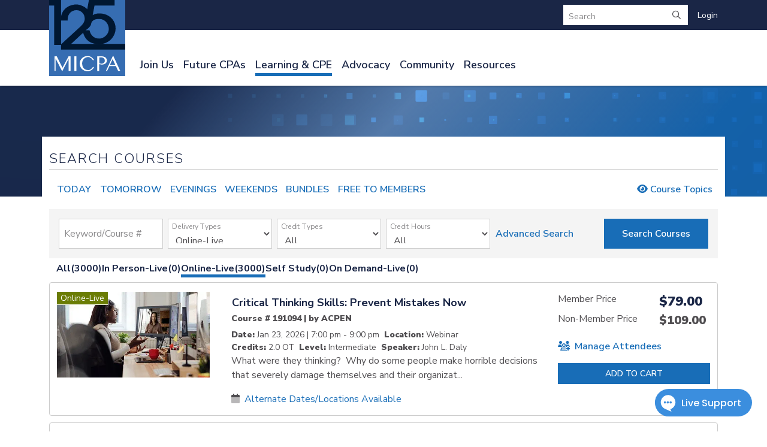

--- FILE ---
content_type: text/html; charset=utf-8
request_url: https://www.micpa.org/cpe/store/courses?vendor=17820&deliverytype=2
body_size: 89751
content:
 <!DOCTYPE html> <html lang="en" > <head> <meta charset="utf-8" /> <meta name="viewport" content="width=device-width, initial-scale=1, shrink-to-fit=no"> <link rel="preconnect" href="https://fonts.googleapis.com"> <link rel="preconnect" href="https://fonts.gstatic.com" crossorigin> <link href="https://fonts.googleapis.com/css2?family=Nunito+Sans:ital,opsz,wght@0,6..12,200..1000;1,6..12,200..1000&family=Playfair+Display:ital,wght@0,400..900;1,400..900&display=swap" rel="stylesheet"> <link href="/ResourcePackages/MICPA/assets/dist/css/main.min.css?package=MICPA" rel="stylesheet" type="text/css" /> <title>
	Search Courses
</title> <script>
			window.dataLayer = window.dataLayer || [];
			function gtag() { dataLayer.push(arguments); }
		</script> <!-- Google Tag Manager --> <script>
		(function (w, d, s, l, i) {
				w[l] = w[l] || []; w[l].push({
					'gtm.start':
						new Date().getTime(), event: 'gtm.js'
				}); var f = d.getElementsByTagName(s)[0],
					j = d.createElement(s), dl = l != 'dataLayer' ? '&l=' + l : ''; j.async = true; j.src =
						'https://www.googletagmanager.com/gtm.js?id=' + i + dl + '&gtm_auth=Ezb69IGdVGFSqj6emI34mg&gtm_preview=env-2&gtm_cookies_win=x'; f.parentNode.insertBefore(j, f);
			})(window, document, 'script', 'dataLayer', 'GTM-5RJNT69');</script> <!-- End Google Tag Manager --> <!-- Hotjar Tracking Code for https://www.micpa.org/ --> <script>
			(function (h, o, t, j, a, r) {
				h.hj = h.hj || function () { (h.hj.q = h.hj.q || []).push(arguments) };
				h._hjSettings = { hjid: 782708, hjsv: 6 };
				a = o.getElementsByTagName('head')[0];
				r = o.createElement('script'); r.async = 1;
				r.src = t + h._hjSettings.hjid + j + h._hjSettings.hjsv;
				a.appendChild(r);
			})(window, document, 'https://static.hotjar.com/c/hotjar-', '.js?sv=');
		</script> <!--Start of LinkedIn Analytics script--> <script type="text/javascript">
			_linkedin_partner_id = "2273385";
			window._linkedin_data_partner_ids = window._linkedin_data_partner_ids || [];
			window._linkedin_data_partner_ids.push(_linkedin_partner_id);
		</script> <script type="text/javascript">
			(function () {
				var s = document.getElementsByTagName("script")[0];
				var b = document.createElement("script");
				b.type = "text/javascript"; b.async = true;
				b.src = "https://snap.licdn.com/li.lms-analytics/insight.min.js";
				s.parentNode.insertBefore(b, s);
			})();
		</script> <!--End of LinkedIn Analytics script--> <!-- Facebook Pixel Code --> <script type="text/javascript">
			!function (f, b, e, v, n, t, s) {
				if (f.fbq) return; n = f.fbq = function () {
					n.callMethod ?
						n.callMethod.apply(n, arguments) : n.queue.push(arguments)
				};
				if (!f._fbq) f._fbq = n; n.push = n; n.loaded = !0; n.version = '2.0';
				n.queue = []; t = b.createElement(e); t.async = !0;
				t.src = v; s = b.getElementsByTagName(e)[0];
				s.parentNode.insertBefore(t, s)
			}(window, document, 'script',
				'https://connect.facebook.net/en_US/fbevents.js');
			fbq('init', '541286856542982');
			fbq('track', 'PageView');
		</script> <!-- End Facebook Pixel Code --> <meta property="og:title" content="Search Courses" /><meta property="og:description" content="Browse the MICPA CPE Store for high-quality continuing professional education (CPE) courses for CPAs in Michigan. Find webinars, self-study, on-demand, and live events to meet your license requirements." /><meta property="og:url" content="https://www.micpa.org/cpe/store" /><meta property="og:type" content="website" /><meta property="og:site_name" content="Default" /><meta name="Generator" content="Sitefinity 15.2.8423.0 DX" /><link rel="canonical" href="https://www.micpa.org/cpe/store" /><meta name="description" content="Browse the MICPA CPE Store for high-quality continuing professional education (CPE) courses for CPAs in Michigan. Find webinars, self-study, on-demand, and live events to meet your license requirements." /></head> <body> <!-- Google Tag Manager (noscript) --> <noscript> <iframe src="https://www.googletagmanager.com/ns.html?id=GTM-5RJNT69&gtm_auth=Ezb69IGdVGFSqj6emI34mg&gtm_preview=env-2&gtm_cookies_win=x"
					height="0"
					width="0"
					style="display:none;visibility:hidden"> </iframe> </noscript> <!-- End Google Tag Manager (noscript) --> <!--Start of LinkedIn Analytics (noscript) --> <noscript> <img height="1" width="1" style="display:none;" alt="" src="https://px.ads.linkedin.com/collect/?pid=2273385&fmt=gif" /> </noscript> <!--End of LinkedIn Analytics (noscript)--> <!-- Facebook Pixel Code (noscript) --> <noscript> <img height="1" width="1" style="display:none"
				 src="https://www.facebook.com/tr?id=541286856542982&ev=PageView&noscript=1" /> </noscript> <!-- End Facebook Pixel Code (noscript)--> <script src="/ScriptResource.axd?d=6DQe8ARl7A9TiuWej5ttCuEPCsIhVTz3Ftgm5b904eAUeiR8fN818JmcwofY6g7Y0WAvjPOFcAVK1qLLrFQa8YCxx_Cd1t_AKF80a-7d2El42U7mpnyX-FKzLCnwRzvim6VPIfY77dsOQ-LRUKCYZkv56rlurjLAjC4jsq42Nq_EBFMt0h12rXZBZLr7U6gU0&amp;t=ffffffffce8c62b3" type="text/javascript"></script><script src="/ScriptResource.axd?d=74FHISOx3fOPKwLxL0RMYvHZw4REWEmuW719neXxhRJhEMaSp9Qi3Vqf6SXIDIZBX48uqBTatzVaImhuLjZdLJr74_Sr7mNUfiOBJUt69bT5hiQO_nuvoyrA-C9B5qSSsTwUUMu0Aue8-i7Nnr6eSbUNsxz8MQlkWjoVdYy4lwoez8cigXx42PRIx11oYPgG0&amp;t=ffffffffce8c62b3" type="text/javascript"></script> 











<script type="text/javascript">
	$(document).ready(function () {

		var userId = '-1';
		var userType = 'guest';
		console.log(userId);
		console.log(userType);
		if (userId && userType) {
			var datalayer = dataLayer || [];
			datalayer.push({ 'userId': userId, 'userType': userType });
		}

		if ( 'True'  == 'True') {
			switch (userType) {
				case "member":
					// remove edu, non-member, guest
					$(".edu").remove();
					$(".non-member").remove();
					$(".guest").remove();
					break;
				case "edu":
					// remove member, non-member, guest
					$(".member").remove();
					$(".non-member").remove();
					$(".guest").remove();
					break;
				case "non-member":
					// remove member, edu, guest
					$(".member").remove();
					$(".edu").remove();
					$(".guest").remove();
					break;
				case "guest":
				default:
					// remove member, edu, non-member
					$(".member").remove();
					$(".edu").remove();
					$(".non-member").remove();
					break;
			}
		}
	});

	$(document).ready(function () {
		$('#searchInputGroup').on('click', 'input, button', function () {
			$('#searchInputGroup').addClass('search-expand');
		});
	});

	document.addEventListener('DOMContentLoaded', function () {
		var navbarToggler = document.querySelector('.navbar-toggler');
		navbarToggler.addEventListener('click', function () {
			this.classList.toggle('collapsed');
		});
	});

	document.addEventListener("DOMContentLoaded", function () {
		const iframes = document.querySelectorAll("iframe");

		iframes.forEach(iframe => {
		  iframe.addEventListener("mouseenter", () => {
			const dropdowns = document.querySelectorAll(".dropdown-menu.show");
			dropdowns.forEach(menu => {
			  const toggle = menu.closest(".dropdown").querySelector(".dropdown-toggle");
			  const dropdownInstance = bootstrap.Dropdown.getInstance(toggle);
			  if (dropdownInstance) dropdownInstance.hide();
			});
		  });
		});
	  });

	renewOfferDecline = () => {
		var div = $(".RenewOffer");
		div.css('display', "none");
	}
</script>

<header class="site-header sticky">
	<nav class="container-nav bg-color-white">
		<div class="bg-color-blue-dark">
			<div class="container">
				<div class="header-row d-flex justify-content-between">
					<button class="navbar-toggler" type="button" data-bs-toggle="collapse" data-bs-target="#sitenav-1" aria-controls="sitenavSupportedContent" aria-expanded="false" aria-label="Toggle navigation">
						<span class="navbar-toggler-icon"></span>
					</button>
					<div class="logo">
						<a class="home-link" href="/">
							<img class="d-none d-xl-block" id="MICPA-Logo" src="/ResourcePackages/MICPA/assets/dist/images/MICPA-125.svg" alt="Michigan Association of CPAs" />
							<img class="d-none d-lg-block d-xl-none" id="MICPA-Logo" src="/ResourcePackages/MICPA/assets/dist/images/MICPA-125-tablet.svg" alt="Michigan Association of CPAs" />
							<img class="d-block d-lg-none" id="MICPA-Logo" src="/ResourcePackages/MICPA/assets/dist/images/MICPA-125-mobile.svg" alt="Michigan Association of CPAs" />
						</a>
					</div>


					<div class="header-items d-flex align-items-center flex-lg-grow-1 justify-content-end">
						<div id="#searchInputGroup" class="input-group mx-3 header-row-search d-none d-lg-flex" role="search">
							<div class="form-floating">
								<input type="search" placeholder="Search" id="headerSearchInput" class="form-control form-control-sm" value="" aria-autocomplete="both" aria-describedby='SearchInfo-1'>
								<label for="headerSearchInput">Search</label>
							</div>
							<button type="button" class="btn btn-primary-outline btn-sm" id="headerSearchButton"><i class="fa-regular fa-magnifying-glass"></i></button>

							<input type="hidden" data-sf-role="resultsUrl" value="/search-results" />
							<input type="hidden" data-sf-role="indexCatalogue" value="site" />
							<input type="hidden" data-sf-role="disableSuggestions" value='false' />
							<input type="hidden" data-sf-role="minSuggestionLength" value="3" />
							<input type="hidden" data-sf-role="suggestionFields" value="Title,Content" />
							<input type="hidden" data-sf-role="language" value="en" />
							<input type="hidden" data-sf-role="siteId" value="5d2aa288-f357-4756-bae3-c6e0e67a62ae" />
							<input type="hidden" data-sf-role="suggestionsRoute" value="/restapi/search/suggestions" />
							<input type="hidden" data-sf-role="searchTextBoxId" value='#headerSearchInput' />
							<input type="hidden" data-sf-role="searchButtonId" value='#headerSearchButton' />
							<input type="hidden" data-sf-role="scoringSettings" value='' />
							<input type="hidden" data-sf-role="searchInAllSitesInTheIndex" value='' />
						</div>

							<a href="/login?ReturnURL=https://www.micpa.org/cpe/store/courses?vendor=17820&amp;deliverytype=2" class="color-white">Login</a>
					</div>
				</div>

			</div>
		</div>
		<div class="container">
			<div class="navbar navbar-expand-lg">
				<div class="collapse navbar-collapse" id='sitenav-1'>
					<ul class="navbar-nav me-auto mb-2 mb-lg-0 mt-2 mt-lg-0">
			<li class="nav-item">
				<a class="nav-link " href="/join-us" target="_self">Join Us</a>
			</li>
		<li class="nav-item dropdown dropdown-mega ">
			<a class="nav-link dropdown-toggle" href="#" id='sitenavDropdownMenuLink1-1' role="button" data-bs-toggle="dropdown" data-bs-auto-close="outside" aria-haspopup="true" aria-expanded="false">Future CPAs</a>
			<ul class="dropdown-menu" aria-labelledby='sitenavDropdownMenuLink1-1'>
				<div class="mega-content">
					<div class="container-fluid">
						<div class="container">
							<div class="row">
									<div class="d-none d-lg-block col-3">
										<div class="ads">
												<a class="nav-ad" href="https://careers.micpa.org/" target='_blank'>
													<img class="img-fluid" src="/images/site/navigation-ads/250401-website---navigation-ads-01.webp?sfvrsn=7c53fa23_1" alt="Career Center" />
												</a>
																							<a class="nav-ad mt-3" href="/resources/michigan-accountancy-foundation/about-maf" >
													<img class="img-fluid" src="/images/site/advertisements/260107-january---nav-ad_maf.webp?sfvrsn=ae68c45_1" alt="Support MAF" />
												</a>
										</div>
									</div>

								<div class="col-12 col-lg-9 content">
									<div class="row">
										<div class="col-12">
											<div class="header underline d-none d-lg-block">
												Future CPAs
											</div>
											<div class="row">
													<div class="col-12 col-md-6 col-lg-4 mb-3">
		<div class="heading">Build Your Career</div>

			<ul>
		<li class="fs-6">
			<a href="/future-cpas/build-your-career/what-is-a-cpa" target="_self">
				What is a CPA?
			</a>
		</li>
		<li class="fs-6">
			<a href="/future-cpas/build-your-career/cpa-exam" target="_self">
				CPA Exam
			</a>
		</li>
		<li class="fs-6">
			<a href="/future-cpas/build-your-career/scholarships" target="_self">
				Scholarships
			</a>
		</li>
		<li class="fs-6">
			<a href="/future-cpas/build-your-career/student-experience" target="_self">
				Student Experience
			</a>
		</li>
		<li class="fs-6">
			<a href="/future-cpas/build-your-career/accounting-academy" target="_self">
				Accounting Academy
			</a>
		</li>
			</ul>
	</div>
	<div class="col-12 col-md-6 col-lg-4 mb-3">
		<div class="heading">Supporting Accounting Students</div>

			<ul>
		<li class="fs-6">
			<a href="/future-cpas/supporting-accounting-students/about-michigan-accountancy-foundation" target="_self">
				About Michigan Accountancy Foundation
			</a>
		</li>
		<li class="fs-6">
			<a href="/future-cpas/supporting-accounting-students/educator-resources" target="_self">
				Educator Resources
			</a>
		</li>
		<li class="fs-6">
			<a href="/future-cpas/supporting-accounting-students/mentorship" target="_self">
				Mentorship
			</a>
		</li>
			</ul>
	</div>

											</div>
										</div>
									</div>
								</div>
							</div>
						</div>
					</div>
				</div>
			</ul>
		</li>
		<li class="nav-item dropdown dropdown-mega active">
			<a class="nav-link dropdown-toggle" href="#" id='sitenavDropdownMenuLink2-1' role="button" data-bs-toggle="dropdown" data-bs-auto-close="outside" aria-haspopup="true" aria-expanded="false">Learning &amp; CPE</a>
			<ul class="dropdown-menu" aria-labelledby='sitenavDropdownMenuLink2-1'>
				<div class="mega-content">
					<div class="container-fluid">
						<div class="container">
							<div class="row">
									<div class="d-none d-lg-block col-3">
										<div class="ads">
												<a class="nav-ad" href="/cpe/find-a-course/cfo-series" >
													<img class="img-fluid" src="/images/site/navigation-ads/251208-cfo-series---nav-ad.webp?sfvrsn=b066f4f_1" alt="CFO Series - Learn More" />
												</a>
																							<a class="nav-ad mt-3" href="/cpe/store/courses?deliverytype=4" >
													<img class="img-fluid" src="/images/site/advertisements/260107-january---nav-ad_online-learning.webp?sfvrsn=cd1070c8_1" alt="On-Demand Learning" />
												</a>
										</div>
									</div>

								<div class="col-12 col-lg-9 content">
									<div class="row">
										<div class="col-12">
											<div class="header underline d-none d-lg-block">
												Learning &amp; CPE
											</div>
											<div class="row">
													<div class="col-12 col-md-6 col-lg-4 mb-3">
		<div class="heading">Find A Course</div>

			<ul>
		<li class="fs-6">
			<a href="/cpe/store" target="_self">
				Search Courses
			</a>
		</li>
		<li class="fs-6">
			<a href="/cpe/find-a-course/in-person" target="_self">
				In Person
			</a>
		</li>
		<li class="fs-6">
			<a href="/cpe/find-a-course/online" target="_self">
				Online
			</a>
		</li>
		<li class="fs-6">
			<a href="/cpe/find-a-course/self-study" target="_self">
				Self-Study
			</a>
		</li>
		<li class="fs-6">
			<a href="/cpe/find-a-course/michigan-specific-ethics" target="_self">
				Michigan Specific Ethics
			</a>
		</li>
		<li class="fs-6">
			<a href="/cpe/find-a-course/cfo-series" target="_self">
				CFO Series
			</a>
		</li>
			</ul>
	</div>
	<div class="col-12 col-md-6 col-lg-4 mb-3">
		<div class="heading">Services</div>

			<ul>
		<li class="fs-6">
			<a href="/cpe/services/my-registrations" target="_self">
				My Registrations
			</a>
		</li>
		<li class="fs-6">
			<a href="/cpe/services/cpe-tracker" target="_self">
				CPE Tracker
			</a>
		</li>
		<li class="fs-6">
			<a href="/cpe/services/concierge" target="_self">
				Concierge
			</a>
		</li>
		<li class="fs-6">
			<a href="/cpe/services/customized-training-solutions" target="_self">
				Customized Training Solutions
			</a>
		</li>
			</ul>
	</div>
	<div class="col-12 col-md-6 col-lg-4 mb-3">
		<div class="heading">What is CPE?</div>

			<ul>
		<li class="fs-6">
			<a href="/cpe/what-is-cpe/learn-about-cpe" target="_self">
				Learn About CPE
			</a>
		</li>
		<li class="fs-6">
			<a href="/cpe/what-is-cpe/partners-in-online-education" target="_self">
				Partners in Online Education
			</a>
		</li>
			</ul>
	</div>

											</div>
										</div>
									</div>
								</div>
							</div>
						</div>
					</div>
				</div>
			</ul>
		</li>
		<li class="nav-item dropdown dropdown-mega ">
			<a class="nav-link dropdown-toggle" href="#" id='sitenavDropdownMenuLink3-1' role="button" data-bs-toggle="dropdown" data-bs-auto-close="outside" aria-haspopup="true" aria-expanded="false">Advocacy</a>
			<ul class="dropdown-menu" aria-labelledby='sitenavDropdownMenuLink3-1'>
				<div class="mega-content">
					<div class="container-fluid">
						<div class="container">
							<div class="row">
									<div class="d-none d-lg-block col-3">
										<div class="ads">
												<a class="nav-ad" href="/advocacy/learn-about-advocacy/what-is-pac" >
													<img class="img-fluid" src="/images/site/navigation-ads/250401-website---navigation-ads_pac.webp?sfvrsn=d0400216_1" alt="MICPA PAC" />
												</a>
																							<a class="nav-ad mt-3" href="https://online.flippingbook.com/view/699645753/22-23/ " target='_blank'>
													<img class="img-fluid" src="/images/site/advertisements/260107-january---nav-ad_2025-advocacy.webp?sfvrsn=f3aa38e8_1" alt="2025 Year in Review" />
												</a>
										</div>
									</div>

								<div class="col-12 col-lg-9 content">
									<div class="row">
										<div class="col-12">
											<div class="header underline d-none d-lg-block">
												Advocacy
											</div>
											<div class="row">
													<div class="col-12 col-md-6 col-lg-4 mb-3">
		<div class="heading">Learn About Advocacy</div>

			<ul>
		<li class="fs-6">
			<a href="/advocacy/learn-about-advocacy/why-advocate" target="_self">
				Why Advocate?
			</a>
		</li>
		<li class="fs-6">
			<a href="/advocacy/learn-about-advocacy/legislative-tracking" target="_self">
				Legislative Tracking
			</a>
		</li>
		<li class="fs-6">
			<a href="/advocacy/learn-about-advocacy/what-is-pac" target="_self">
				What is PAC?
			</a>
		</li>
			</ul>
	</div>
	<div class="col-12 col-md-6 col-lg-4 mb-3">
		<div class="heading">Licensure</div>

			<ul>
		<li class="fs-6">
			<a href="/advocacy/licensure/maintaining-your-license" target="_self">
				Maintaining Your License
			</a>
		</li>
		<li class="fs-6">
			<a href="/advocacy/licensure/cpe-requirements-for-licensure" target="_self">
				CPE Requirements for Licensure
			</a>
		</li>
			</ul>
	</div>

											</div>
										</div>
									</div>
								</div>
							</div>
						</div>
					</div>
				</div>
			</ul>
		</li>
		<li class="nav-item dropdown dropdown-mega ">
			<a class="nav-link dropdown-toggle" href="#" id='sitenavDropdownMenuLink4-1' role="button" data-bs-toggle="dropdown" data-bs-auto-close="outside" aria-haspopup="true" aria-expanded="false">Community</a>
			<ul class="dropdown-menu" aria-labelledby='sitenavDropdownMenuLink4-1'>
				<div class="mega-content">
					<div class="container-fluid">
						<div class="container">
							<div class="row">
									<div class="d-none d-lg-block col-3">
										<div class="ads">
												<a class="nav-ad" href="/community/stay-informed/off-the-ledger-podcast" >
													<img class="img-fluid" src="/images/site/navigation-ads/otl---nav-ad.webp?sfvrsn=d1dcbcdf_1" alt="Off the Ledger Learn More" />
												</a>
																					</div>
									</div>

								<div class="col-12 col-lg-9 content">
									<div class="row">
										<div class="col-12">
											<div class="header underline d-none d-lg-block">
												Community
											</div>
											<div class="row">
													<div class="col-12 col-md-6 col-lg-4 mb-3">
		<div class="heading">Your Network</div>

			<ul>
		<li class="fs-6">
			<a href="/community/your-network/connect" target="_self">
				Connect
			</a>
		</li>
		<li class="fs-6">
			<a href="/community/your-network/get-involved" target="_self">
				Get Involved
			</a>
		</li>
		<li class="fs-6">
			<a href="/community/your-network/membership" target="_blank">
				Membership Directory
			</a>
		</li>
		<li class="fs-6">
			<a href="/community/your-network/become-a-member-firm" target="_self">
				Become a Member Firm
			</a>
		</li>
			</ul>
	</div>
	<div class="col-12 col-md-6 col-lg-4 mb-3">
		<div class="heading">Stay Informed</div>

			<ul>
		<li class="fs-6">
			<a href="/community/stay-informed/news" target="_self">
				News
			</a>
		</li>
		<li class="fs-6">
			<a href="/community/stay-informed/blog" target="_self">
				Blog
			</a>
		</li>
		<li class="fs-6">
			<a href="/community/stay-informed/connections-magazine" target="_self">
				Connections Magazine
			</a>
		</li>
		<li class="fs-6">
			<a href="/community/stay-informed/off-the-ledger-podcast" target="_self">
				Off the Ledger Podcast
			</a>
		</li>
			</ul>
	</div>
	<div class="col-12 col-md-6 col-lg-4 mb-3">
		<div class="heading">Member Favorites</div>

			<ul>
		<li class="fs-6">
			<a href="/community/member-favorites/125-years-of-micpa" target="_self">
				125 Years of MICPA
			</a>
		</li>
		<li class="fs-6">
			<a href="/community/member-favorites/signature-events" target="_self">
				Signature Events
			</a>
		</li>
		<li class="fs-6">
			<a href="/community/member-favorites/comedy-night" target="_self">
				Comedy Night
			</a>
		</li>
			</ul>
	</div>

											</div>
										</div>
									</div>
								</div>
							</div>
						</div>
					</div>
				</div>
			</ul>
		</li>
		<li class="nav-item dropdown dropdown-mega ">
			<a class="nav-link dropdown-toggle" href="#" id='sitenavDropdownMenuLink5-1' role="button" data-bs-toggle="dropdown" data-bs-auto-close="outside" aria-haspopup="true" aria-expanded="false">Resources</a>
			<ul class="dropdown-menu" aria-labelledby='sitenavDropdownMenuLink5-1'>
				<div class="mega-content">
					<div class="container-fluid">
						<div class="container">
							<div class="row">
									<div class="d-none d-lg-block col-3">
										<div class="ads">
												<a class="nav-ad" href="/resources/support/find-a-cpa" >
													<img class="img-fluid" src="/images/site/navigation-ads/250401-website---navigation-ads_find-a-cpa.webp?sfvrsn=a7dadc74_1" alt="Find a CPA" />
												</a>
																							<a class="nav-ad mt-3" href="/resources/practice-areas/tax-resources" >
													<img class="img-fluid" src="/images/site/advertisements/260107-january---nav-ad_questions-to-ask-a-tax-preparer.webp?sfvrsn=b101e36e_1" alt="Top Questions to Ask a Tax Preparer" />
												</a>
										</div>
									</div>

								<div class="col-12 col-lg-9 content">
									<div class="row">
										<div class="col-12">
											<div class="header underline d-none d-lg-block">
												Resources
											</div>
											<div class="row">
													<div class="col-12 col-md-6 col-lg-4 mb-3">
		<div class="heading">Support</div>

			<ul>
		<li class="fs-6">
			<a href="/resources/support/career-center" target="_blank">
				Accounting Careers &amp; Internships
			</a>
		</li>
		<li class="fs-6">
			<a href="/resources/support/member-advantage" target="_self">
				Member Advantage
			</a>
		</li>
		<li class="fs-6">
			<a href="/resources/support/peer-review" target="_self">
				Peer Review
			</a>
		</li>
			</ul>
	</div>
	<div class="col-12 col-md-6 col-lg-4 mb-3">
		<div class="heading">Practice Areas</div>

			<ul>
		<li class="fs-6">
			<a href="/resources/practice-areas/engaging-in-the-cannabis-industry" target="_self">
				Engaging in the Cannabis Industry
			</a>
		</li>
		<li class="fs-6">
			<a href="/resources/practice-areas/ethics" target="_self">
				Ethics
			</a>
		</li>
		<li class="fs-6">
			<a href="/resources/practice-areas/small-firm-practitioners" target="_self">
				Small Firm Practitioners
			</a>
		</li>
		<li class="fs-6">
			<a href="/resources/practice-areas/tax-resources" target="_self">
				Tax Resources
			</a>
		</li>
			</ul>
	</div>

											</div>
										</div>
									</div>
								</div>
							</div>
						</div>
					</div>
				</div>
			</ul>
		</li>

					</ul>
					<div class="d-flex d-flex d-lg-none mt-3 mt-lg-0" role="search">
						<div class="input-group header-row-search mobile-search">
							<div class="form-floating">
								<input type="search" placeholder="Search" id="headerSearchMobileInput" class="form-control" value="" aria-autocomplete="both" aria-describedby='SearchInfo-1'>
								<label for="headerSearchMobileInput">Search</label>
							</div>
							<button type="button" class="btn btn-primary-outline btn-sm" id="headerSearchMobileButton"><i class="fa-regular fa-magnifying-glass"></i></button>
						</div>
						<input type="hidden" data-sf-role="resultsUrl" value="/search-results" />
						<input type="hidden" data-sf-role="indexCatalogue" value="site" />
						<input type="hidden" data-sf-role="disableSuggestions" value='false' />
						<input type="hidden" data-sf-role="minSuggestionLength" value="3" />
						<input type="hidden" data-sf-role="suggestionFields" value="Title,Content" />
						<input type="hidden" data-sf-role="language" value="en" />
						<input type="hidden" data-sf-role="siteId" value="5d2aa288-f357-4756-bae3-c6e0e67a62ae" />
						<input type="hidden" data-sf-role="suggestionsRoute" value="/restapi/search/suggestions" />
						<input type="hidden" data-sf-role="searchTextBoxId" value='#headerSearchMobileInput' />
						<input type="hidden" data-sf-role="searchButtonId" value='#headerSearchMobileButton' />
						<input type="hidden" data-sf-role="scoringSettings" value='' />
						<input type="hidden" data-sf-role="searchInAllSitesInTheIndex" value='' />
					</div>
				</div>
			</div>
		</div>
	</nav>
</header>














 
 <div class="page-header"> 
<script type="text/javascript">
	var isDeepLink = (/True/i).test("False");
</script>

<div class="page-header">
	<div class="page-header-hero" style="background-color: rgb(26,38,70); background-image: linear-gradient(132deg, rgba(26,38,70,0.9220063025210083) 21%, rgba(255,255,255,0.2805497198879552) 49%, rgba(24,109,183,0.8127626050420168) 86%), url(&#39;/images/site/page-header/generic-textures/250108-texture---header-(4).png?sfvrsn=f91069ea_1&#39;)">

	</div>
	<div class="page-header-content container bg-color-white pb-2">
		<div class="row">
			<div class="col-12">
				<div class="header underline">
					Search Courses
				</div>
				<div class="row">
					<div class="col-12 col-lg-9 col-xl-7">
						<div class="d-flex justify-content-evenly flex-wrap">
							<a class="btn btn-primary btn-link" onclick="sendSearchRequest(false, 'Today', this)">TODAY</a>
							<a class="btn btn-primary btn-link" onclick="sendSearchRequest(false, 'Tomorrow', this)">TOMORROW</a>
							<a class="btn btn-primary btn-link" onclick="sendSearchRequest(false, 'xEvening', this)">EVENINGS</a>
							<div class="w-100 d-md-none"></div
							><a class="btn btn-primary btn-link" onclick="sendSearchRequest(false, 'xWeekend', this)">WEEKENDS</a>
							<a href="/cpe/find-a-course/learning-bundles" class="btn btn-primary btn-link">BUNDLES</a>
							<a class="btn btn-primary btn-link" onclick="sendSearchRequest(false, 'FREEMEM', this)">FREE TO MEMBERS</a>
						</div>
					</div>
					<div class="col-12 col-lg-3 col-xl-5">
						<div class="d-flex align-items-center justify-content-end h-100">
							

							<div id="MoreKeywordsSearchModal" class="text-nowrap">
								<a  class="btn btn-primary btn-link pe-2" data-bs-toggle="modal" data-bs-target="#keywordSearchModal">
									<i class="fa-solid fa-sharp fa-eye"></i> Course Topics
								</a>								
							</div>

							<!-- Modal -->
							<div class="modal fade" id="keywordSearchModal" tabindex="-1" aria-labelledby="keywordSearchModalLabel" aria-hidden="true">
								<div class="modal-dialog modal-dialog-centered modal-dialog-scrollable">
									<div class="modal-content">
										<div class="modal-header">											
											<button type="button" class="btn-close" data-bs-dismiss="modal" aria-label="Close"></button>
										</div>
										<div class="modal-body">
											<h1 class="modal-title fs-5 mb-3 text-uppercase" id="keywordSearchModalLabel">All Course Topics</h1>
											<div class="d-flex flex-row gap-2 flex-wrap">
													<div class="d-grid gap-2 d-md-block">
														<a class="btn btn-outline-primary btn-sm" onclick="sendSearchRequest(false, 'xAdobe', this)" data-loading-text="Searching ..." data-bs-dismiss="modal">Adobe (1)</a>
													</div>
													<div class="d-grid gap-2 d-md-block">
														<a class="btn btn-outline-primary btn-sm" onclick="sendSearchRequest(false, 'xAgribusiness', this)" data-loading-text="Searching ..." data-bs-dismiss="modal">Agribusiness (1)</a>
													</div>
													<div class="d-grid gap-2 d-md-block">
														<a class="btn btn-outline-primary btn-sm" onclick="sendSearchRequest(false, 'xAnalytics', this)" data-loading-text="Searching ..." data-bs-dismiss="modal">Analytics (18)</a>
													</div>
													<div class="d-grid gap-2 d-md-block">
														<a class="btn btn-outline-primary btn-sm" onclick="sendSearchRequest(false, 'xArtificial Intelligence', this)" data-loading-text="Searching ..." data-bs-dismiss="modal">Artificial Intelligence (22)</a>
													</div>
													<div class="d-grid gap-2 d-md-block">
														<a class="btn btn-outline-primary btn-sm" onclick="sendSearchRequest(false, 'xAuditing Courses', this)" data-loading-text="Searching ..." data-bs-dismiss="modal">Auditing Courses (52)</a>
													</div>
													<div class="d-grid gap-2 d-md-block">
														<a class="btn btn-outline-primary btn-sm" onclick="sendSearchRequest(false, 'xBusiness &amp; Industry', this)" data-loading-text="Searching ..." data-bs-dismiss="modal">Business &amp; Industry (30)</a>
													</div>
													<div class="d-grid gap-2 d-md-block">
														<a class="btn btn-outline-primary btn-sm" onclick="sendSearchRequest(false, 'xBusiness Law', this)" data-loading-text="Searching ..." data-bs-dismiss="modal">Business Law (2)</a>
													</div>
													<div class="d-grid gap-2 d-md-block">
														<a class="btn btn-outline-primary btn-sm" onclick="sendSearchRequest(false, 'xBusiness Valuation', this)" data-loading-text="Searching ..." data-bs-dismiss="modal">Business Valuation (9)</a>
													</div>
													<div class="d-grid gap-2 d-md-block">
														<a class="btn btn-outline-primary btn-sm" onclick="sendSearchRequest(false, 'xCannabis', this)" data-loading-text="Searching ..." data-bs-dismiss="modal">Cannabis (2)</a>
													</div>
													<div class="d-grid gap-2 d-md-block">
														<a class="btn btn-outline-primary btn-sm" onclick="sendSearchRequest(false, 'xCFP', this)" data-loading-text="Searching ..." data-bs-dismiss="modal">CFP (1)</a>
													</div>
													<div class="d-grid gap-2 d-md-block">
														<a class="btn btn-outline-primary btn-sm" onclick="sendSearchRequest(false, 'xCommunication Skills', this)" data-loading-text="Searching ..." data-bs-dismiss="modal">Communication Skills (14)</a>
													</div>
													<div class="d-grid gap-2 d-md-block">
														<a class="btn btn-outline-primary btn-sm" onclick="sendSearchRequest(false, 'xConstruction', this)" data-loading-text="Searching ..." data-bs-dismiss="modal">Construction (2)</a>
													</div>
													<div class="d-grid gap-2 d-md-block">
														<a class="btn btn-outline-primary btn-sm" onclick="sendSearchRequest(false, 'xCorporate Finance', this)" data-loading-text="Searching ..." data-bs-dismiss="modal">Corporate Finance (32)</a>
													</div>
													<div class="d-grid gap-2 d-md-block">
														<a class="btn btn-outline-primary btn-sm" onclick="sendSearchRequest(false, 'xCost Accounting', this)" data-loading-text="Searching ..." data-bs-dismiss="modal">Cost Accounting (5)</a>
													</div>
													<div class="d-grid gap-2 d-md-block">
														<a class="btn btn-outline-primary btn-sm" onclick="sendSearchRequest(false, 'xCryptocurrency', this)" data-loading-text="Searching ..." data-bs-dismiss="modal">Cryptocurrency (9)</a>
													</div>
													<div class="d-grid gap-2 d-md-block">
														<a class="btn btn-outline-primary btn-sm" onclick="sendSearchRequest(false, 'xCybersecurity', this)" data-loading-text="Searching ..." data-bs-dismiss="modal">Cybersecurity (13)</a>
													</div>
													<div class="d-grid gap-2 d-md-block">
														<a class="btn btn-outline-primary btn-sm" onclick="sendSearchRequest(false, 'xDiversity', this)" data-loading-text="Searching ..." data-bs-dismiss="modal">Diversity (7)</a>
													</div>
													<div class="d-grid gap-2 d-md-block">
														<a class="btn btn-outline-primary btn-sm" onclick="sendSearchRequest(false, 'xEA', this)" data-loading-text="Searching ..." data-bs-dismiss="modal">EA (3)</a>
													</div>
													<div class="d-grid gap-2 d-md-block">
														<a class="btn btn-outline-primary btn-sm" onclick="sendSearchRequest(false, 'xEldercare', this)" data-loading-text="Searching ..." data-bs-dismiss="modal">Eldercare (6)</a>
													</div>
													<div class="d-grid gap-2 d-md-block">
														<a class="btn btn-outline-primary btn-sm" onclick="sendSearchRequest(false, 'xEmotional Intelligence', this)" data-loading-text="Searching ..." data-bs-dismiss="modal">Emotional Intelligence (1)</a>
													</div>
													<div class="d-grid gap-2 d-md-block">
														<a class="btn btn-outline-primary btn-sm" onclick="sendSearchRequest(false, 'xEmployee Benefits', this)" data-loading-text="Searching ..." data-bs-dismiss="modal">Employee Benefits (12)</a>
													</div>
													<div class="d-grid gap-2 d-md-block">
														<a class="btn btn-outline-primary btn-sm" onclick="sendSearchRequest(false, 'xEmployment Law', this)" data-loading-text="Searching ..." data-bs-dismiss="modal">Employment Law (4)</a>
													</div>
													<div class="d-grid gap-2 d-md-block">
														<a class="btn btn-outline-primary btn-sm" onclick="sendSearchRequest(false, 'xEntrepreneurial Skills', this)" data-loading-text="Searching ..." data-bs-dismiss="modal">Entrepreneurial Skills (4)</a>
													</div>
													<div class="d-grid gap-2 d-md-block">
														<a class="btn btn-outline-primary btn-sm" onclick="sendSearchRequest(false, 'xESG', this)" data-loading-text="Searching ..." data-bs-dismiss="modal">ESG (1)</a>
													</div>
													<div class="d-grid gap-2 d-md-block">
														<a class="btn btn-outline-primary btn-sm" onclick="sendSearchRequest(false, 'xEstate Planning', this)" data-loading-text="Searching ..." data-bs-dismiss="modal">Estate Planning (13)</a>
													</div>
													<div class="d-grid gap-2 d-md-block">
														<a class="btn btn-outline-primary btn-sm" onclick="sendSearchRequest(false, 'xEvening', this)" data-loading-text="Searching ..." data-bs-dismiss="modal">Evening (33)</a>
													</div>
													<div class="d-grid gap-2 d-md-block">
														<a class="btn btn-outline-primary btn-sm" onclick="sendSearchRequest(false, 'xEvening Courses', this)" data-loading-text="Searching ..." data-bs-dismiss="modal">Evening Courses (1)</a>
													</div>
													<div class="d-grid gap-2 d-md-block">
														<a class="btn btn-outline-primary btn-sm" onclick="sendSearchRequest(false, 'xExcel', this)" data-loading-text="Searching ..." data-bs-dismiss="modal">Excel (13)</a>
													</div>
													<div class="d-grid gap-2 d-md-block">
														<a class="btn btn-outline-primary btn-sm" onclick="sendSearchRequest(false, 'xFinancial Accounting', this)" data-loading-text="Searching ..." data-bs-dismiss="modal">Financial Accounting (49)</a>
													</div>
													<div class="d-grid gap-2 d-md-block">
														<a class="btn btn-outline-primary btn-sm" onclick="sendSearchRequest(false, 'xFraud', this)" data-loading-text="Searching ..." data-bs-dismiss="modal">Fraud (37)</a>
													</div>
													<div class="d-grid gap-2 d-md-block">
														<a class="btn btn-outline-primary btn-sm" onclick="sendSearchRequest(false, 'xGoogle', this)" data-loading-text="Searching ..." data-bs-dismiss="modal">Google (1)</a>
													</div>
													<div class="d-grid gap-2 d-md-block">
														<a class="btn btn-outline-primary btn-sm" onclick="sendSearchRequest(false, 'xGovernment', this)" data-loading-text="Searching ..." data-bs-dismiss="modal">Government (13)</a>
													</div>
													<div class="d-grid gap-2 d-md-block">
														<a class="btn btn-outline-primary btn-sm" onclick="sendSearchRequest(false, 'xHuman Resources', this)" data-loading-text="Searching ..." data-bs-dismiss="modal">Human Resources (27)</a>
													</div>
													<div class="d-grid gap-2 d-md-block">
														<a class="btn btn-outline-primary btn-sm" onclick="sendSearchRequest(false, 'xInternal Audit', this)" data-loading-text="Searching ..." data-bs-dismiss="modal">Internal Audit (8)</a>
													</div>
													<div class="d-grid gap-2 d-md-block">
														<a class="btn btn-outline-primary btn-sm" onclick="sendSearchRequest(false, 'xInternal Controls', this)" data-loading-text="Searching ..." data-bs-dismiss="modal">Internal Controls (19)</a>
													</div>
													<div class="d-grid gap-2 d-md-block">
														<a class="btn btn-outline-primary btn-sm" onclick="sendSearchRequest(false, 'xInternational', this)" data-loading-text="Searching ..." data-bs-dismiss="modal">International (8)</a>
													</div>
													<div class="d-grid gap-2 d-md-block">
														<a class="btn btn-outline-primary btn-sm" onclick="sendSearchRequest(false, 'xLeadership', this)" data-loading-text="Searching ..." data-bs-dismiss="modal">Leadership (22)</a>
													</div>
													<div class="d-grid gap-2 d-md-block">
														<a class="btn btn-outline-primary btn-sm" onclick="sendSearchRequest(false, 'xLease Accounting', this)" data-loading-text="Searching ..." data-bs-dismiss="modal">Lease Accounting (5)</a>
													</div>
													<div class="d-grid gap-2 d-md-block">
														<a class="btn btn-outline-primary btn-sm" onclick="sendSearchRequest(false, 'xManagement', this)" data-loading-text="Searching ..." data-bs-dismiss="modal">Management (33)</a>
													</div>
													<div class="d-grid gap-2 d-md-block">
														<a class="btn btn-outline-primary btn-sm" onclick="sendSearchRequest(false, 'xMarketing', this)" data-loading-text="Searching ..." data-bs-dismiss="modal">Marketing (11)</a>
													</div>
													<div class="d-grid gap-2 d-md-block">
														<a class="btn btn-outline-primary btn-sm" onclick="sendSearchRequest(false, 'xNano', this)" data-loading-text="Searching ..." data-bs-dismiss="modal">Nano (12)</a>
													</div>
													<div class="d-grid gap-2 d-md-block">
														<a class="btn btn-outline-primary btn-sm" onclick="sendSearchRequest(false, 'xNot-for-Profit', this)" data-loading-text="Searching ..." data-bs-dismiss="modal">Not-for-Profit (22)</a>
													</div>
													<div class="d-grid gap-2 d-md-block">
														<a class="btn btn-outline-primary btn-sm" onclick="sendSearchRequest(false, 'xOffice 365', this)" data-loading-text="Searching ..." data-bs-dismiss="modal">Office 365 (13)</a>
													</div>
													<div class="d-grid gap-2 d-md-block">
														<a class="btn btn-outline-primary btn-sm" onclick="sendSearchRequest(false, 'xPeer Review', this)" data-loading-text="Searching ..." data-bs-dismiss="modal">Peer Review (6)</a>
													</div>
													<div class="d-grid gap-2 d-md-block">
														<a class="btn btn-outline-primary btn-sm" onclick="sendSearchRequest(false, 'xPersonal Development', this)" data-loading-text="Searching ..." data-bs-dismiss="modal">Personal Development (37)</a>
													</div>
													<div class="d-grid gap-2 d-md-block">
														<a class="btn btn-outline-primary btn-sm" onclick="sendSearchRequest(false, 'xPersonal Financial Planning', this)" data-loading-text="Searching ..." data-bs-dismiss="modal">Personal Financial Planning (11)</a>
													</div>
													<div class="d-grid gap-2 d-md-block">
														<a class="btn btn-outline-primary btn-sm" onclick="sendSearchRequest(false, 'xPractice Management', this)" data-loading-text="Searching ..." data-bs-dismiss="modal">Practice Management (52)</a>
													</div>
													<div class="d-grid gap-2 d-md-block">
														<a class="btn btn-outline-primary btn-sm" onclick="sendSearchRequest(false, 'xPrep Comp and Review', this)" data-loading-text="Searching ..." data-bs-dismiss="modal">Prep Comp and Review (6)</a>
													</div>
													<div class="d-grid gap-2 d-md-block">
														<a class="btn btn-outline-primary btn-sm" onclick="sendSearchRequest(false, 'xProject Management', this)" data-loading-text="Searching ..." data-bs-dismiss="modal">Project Management (5)</a>
													</div>
													<div class="d-grid gap-2 d-md-block">
														<a class="btn btn-outline-primary btn-sm" onclick="sendSearchRequest(false, 'xQuickBooks', this)" data-loading-text="Searching ..." data-bs-dismiss="modal">QuickBooks (1)</a>
													</div>
													<div class="d-grid gap-2 d-md-block">
														<a class="btn btn-outline-primary btn-sm" onclick="sendSearchRequest(false, 'xReal Estate', this)" data-loading-text="Searching ..." data-bs-dismiss="modal">Real Estate (5)</a>
													</div>
													<div class="d-grid gap-2 d-md-block">
														<a class="btn btn-outline-primary btn-sm" onclick="sendSearchRequest(false, 'xRevenue Recognition', this)" data-loading-text="Searching ..." data-bs-dismiss="modal">Revenue Recognition (8)</a>
													</div>
													<div class="d-grid gap-2 d-md-block">
														<a class="btn btn-outline-primary btn-sm" onclick="sendSearchRequest(false, 'xRisk Assessment', this)" data-loading-text="Searching ..." data-bs-dismiss="modal">Risk Assessment (6)</a>
													</div>
													<div class="d-grid gap-2 d-md-block">
														<a class="btn btn-outline-primary btn-sm" onclick="sendSearchRequest(false, 'xRisk Management', this)" data-loading-text="Searching ..." data-bs-dismiss="modal">Risk Management (12)</a>
													</div>
													<div class="d-grid gap-2 d-md-block">
														<a class="btn btn-outline-primary btn-sm" onclick="sendSearchRequest(false, 'xSOC Reporting', this)" data-loading-text="Searching ..." data-bs-dismiss="modal">SOC Reporting (1)</a>
													</div>
													<div class="d-grid gap-2 d-md-block">
														<a class="btn btn-outline-primary btn-sm" onclick="sendSearchRequest(false, 'xSuccess Skills', this)" data-loading-text="Searching ..." data-bs-dismiss="modal">Success Skills (11)</a>
													</div>
													<div class="d-grid gap-2 d-md-block">
														<a class="btn btn-outline-primary btn-sm" onclick="sendSearchRequest(false, 'xSuccession Planning', this)" data-loading-text="Searching ..." data-bs-dismiss="modal">Succession Planning (3)</a>
													</div>
													<div class="d-grid gap-2 d-md-block">
														<a class="btn btn-outline-primary btn-sm" onclick="sendSearchRequest(false, 'xTax', this)" data-loading-text="Searching ..." data-bs-dismiss="modal">Tax (53)</a>
													</div>
													<div class="d-grid gap-2 d-md-block">
														<a class="btn btn-outline-primary btn-sm" onclick="sendSearchRequest(false, 'xTechnology', this)" data-loading-text="Searching ..." data-bs-dismiss="modal">Technology (42)</a>
													</div>
													<div class="d-grid gap-2 d-md-block">
														<a class="btn btn-outline-primary btn-sm" onclick="sendSearchRequest(false, 'xWeekend', this)" data-loading-text="Searching ..." data-bs-dismiss="modal">Weekend (35)</a>
													</div>
													<div class="d-grid gap-2 d-md-block">
														<a class="btn btn-outline-primary btn-sm" onclick="sendSearchRequest(false, 'xYellow Book', this)" data-loading-text="Searching ..." data-bs-dismiss="modal">Yellow Book (27)</a>
													</div>
											</div>
										</div>										
									</div>
								</div>
							</div>
						</div>
					</div>
				</div>
			</div>
		</div>
	</div>
</div>
<script type="text/javascript">

	sendSearchRequest = (isAdvancedSearch, keywordValue, domElement) => {
		$(domElement).button('loading').delay();
		startDate = "";
		endDate = "";

		switch (keywordValue) {
			case "Today":
				keywordValue = "";
				startDate = "2026-01-23";
				endDate = "2026-01-23";
				break;
			case "Tomorrow":
				keywordValue = "";
				startDate = "2026-01-24";
				endDate = "2026-01-24";
				break;
			case "Evening Courses":
				keywordValue = "Evening Courses";
				break;
			case "Weekend Courses":
				keywordValue = "Weekend Courses";
				break;
			case "Bundles Courses":
				keywordValue = "Bundles Courses";
				break;
			case "Free to Members":
				keywordValue = "FREEMEM";
				break;
			default:
				keywordValue = keywordValue;
		}

		var formData = {
			"KeyWordOrCourseNumber": keywordValue,
			"DeliveryTypeSearch": "",
			"CreditTypeSearch": "",
			"CreditHoursSearch": "",
			"City": "",
			"Instructor": "",
			"StartDate": startDate,
			"EndDate": endDate,
			"CourseLevel": "",
			"Vendor": "",
			"FieldOfStudy": "",
		};

		console.log("formData: " + JSON.stringify(formData));

		$.ajax({
			type: "POST",
			url: "/cpe/store/GetKeywordCoursesRequest/",
			data: formData,
			success: function (response, textStatus, dataResponse ) {
				console.log(" Data Response: " + response.url);
				window.location = response.url;
			},
			error: function (jqXHR , textStatus, error) {
				console.log("Error: " + error);
			}
		});
	}

</script>
<div id="PageHeader_C006_Col00" class="sf_colsIn container" data-sf-element="Container" data-placeholder-label="Container">


<script src="/ResourcePackages/MICPA/assets/dist/daterangepicker/moment.min.js"></script>
<script src="/ResourcePackages/MICPA/assets/dist/daterangepicker/daterangepicker.min.js"></script>
<link href="/ResourcePackages/MICPA/assets/dist/daterangepicker/daterangepicker.css" rel="stylesheet" />


<script type="text/javascript">
	var isDeepLink = (/True/i).test("True");
	console.log("isDeepLink: ", isDeepLink);
	if (isDeepLink) {
		window.location = "/cpe/store/search-results";
	}

	$(function () {
		var today = new Date();
		var dateStart = new Date("1/23/2026 12:00:00 AM").toLocaleDateString();
		var dateEnd = new Date("6/30/2027 11:59:59 PM").toLocaleDateString();
		$('#DateRange').val(dateStart + ' - ' + dateEnd);
		//console.log("date range: " + $('#DateRange').val());

	});
</script>

	<div class="bg-color-grey-light p-3">
		<div class="row tight-all">
			<div class="col-12 col-lg mb-3 mb-lg-0">
				<div class="form-floating">
					<input placeholder="Keyword/Course #" id="KeyWord" class="form-control" o value=""/>
					<label for="KeyWord">Keyword/Course #</label>
				</div>
			</div>
			<div class="col-12 col-lg mb-3 mb-lg-0">
				<div class="form-floating">
					<select class="form-control" id="Params_DeliveryType" name="Params.DeliveryType" placeholder="Select Delivery Types"><option value="">All</option>
<option value="1">In Person-Live</option>
<option selected="selected" value="2">Online-Live</option>
<option value="3">Self Study</option>
<option value="4">On Demand-Live</option>
</select>
					<label for="Params_DeliveryType">Delivery Types</label>
				</div>
			</div>
			<div class="col-12 col-lg mb-3 mb-lg-0">
				<div class="form-floating">
					<select class="form-control" id="Params_CreditType" name="Params.CreditType" placeholder="Select Credit Types"><option value="">All</option>
<option value="AA">Accounting and Auditing</option>
<option value="ET">Ethics</option>
<option value="MI">Michigan Specific Ethics</option>
<option value="OT">Other</option>
</select>
					<label for="Params_CreditType">Credit Types</label>
				</div>
			</div>
			<div class="col-12 col-lg">
				<div class="form-floating">
					<select class="form-control" id="Params_CreditHour" name="Params.CreditHour" placeholder="Select Credit Hours"><option value="">All</option>
<option value="1">Less than 1 hour (Nano)</option>
<option value="2">1 to 2 hours</option>
<option value="3">3 to 4 hours</option>
<option value="3">3 to 4 hours</option>
<option value="5">5 to 7 hours</option>
<option value="8">8 hours or greater</option>
</select>
					<label for="Params_CreditType">Credit Hours</label>
				</div>
			</div>
			<div class="col-12 col-lg">
				<div class="d-grid gap-2 d-md-block">
					<div id="AdvancedSearchContainer" class="">
						<a id="SearchCoursesModalLink" class="btn btn-primary btn-link ps-0" data-feathr-click-track="true" href="javascript:toggleDiv('AdvancedSearchModal', 'SearchCoursesModalLink');">
							Advanced Search
						</a>
						<div id="AdvancedSearchModalContainer" class="popup-container">
							<div id="AdvancedSearchModal" class="popup">
								<div class="heading text-uppercase">Advanced Search Options</div>
								<a id="AdvancedSearchCoursesClose" class="close" href="javascript:toggleDiv('AdvancedSearchModal', '');"><i class="fa-sharp fa-solid fa-xmark"></i></a>
								<div class="d-flex flex-column gap-3">
									<div class="form-floating">
										<input class="form-control" placeholder="Select Date Range" id="DateRange" name="DateRange" />
										<label for="DateRange" class="form-label">Date Range</label>
									</div>
									<div class="form-floating">
										<input class="form-control" placeholder="Select Date" id="Date" name="Date" type="date" />
										<label for="Date" class="form-label">Date</label>
									</div>
									<div class="form-floating">										
										<input class="form-control" placeholder="Select Time" id="Time" name="Time" type="time" />
										<label for="Time" class="form-label">Time</label>
									</div>
									<div class="form-floating">
										<select class="form-control" id="Params_FieldsOfStudy" name="Params.FieldsOfStudy" placeholder="Select Field of Study"><option value="">All</option>
<option value="478">Accounting</option>
<option value="479">Accounting (Governmental)</option>
<option value="480">Auditing</option>
<option value="481">Auditing (Governmental)</option>
<option value="491">Behavioral Ethics</option>
<option value="482">Business Law</option>
<option value="492">Business Management &amp; Organization</option>
<option value="493">Communications and Marketing</option>
<option value="494">Computer Software and Applications</option>
<option value="483">Economics</option>
<option value="484">Finance</option>
<option value="485">Information Technology</option>
<option value="486">Management Services</option>
<option value="495">Personal Development</option>
<option value="496">Personnel/Human Resources</option>
<option value="497">Production</option>
<option value="487">Regulatory Ethics</option>
<option value="488">Specialized Knowledge</option>
<option value="489">Statistics</option>
<option value="490">Taxes</option>
</select>
										<label for="Params_FieldsOfStudy">Field of Study</label>
									</div>
									<div class="form-floating">
										<select class="form-control" id="Params_Vendor" name="Params.Vendor" placeholder="Select Vendor"><option value="">All</option>
<option selected="selected" value="17820">ACPEN</option>
<option value="20229">CPA Crossings, LLC</option>
<option value="36210">Don Farmer Tax Education</option>
<option value="15844">Federal Tax Workshops Inc.</option>
<option value="33945">Galasso Learning Solutions LLC</option>
<option value="2036">Greg Frazier, CPA, PLLC</option>
<option value="36247">Harp Doc, LLC</option>
<option value="445">MICPA</option>
<option value="19475">Surgent CPE</option>
<option value="34825">The Knowledge Institute</option>
<option value="33168">Van Der Aa Tax Ed, LLC</option>
<option value="35349">Western CPE</option>
</select>
										<label for="Params_Vendor">Vendor</label>
									</div>
									<div class="form-floating">
										<select class="form-control" id="Params_Instructor" name="Params.Instructor" placeholder="Select Instructor"><option value="">All</option>
<option value="88743">Abbott, Katana/Katana Abbott Consulting, PLLC</option>
<option value="136473">Abdur-Rahman, Eman/Your Virtual Keeper</option>
<option value="135790">Ackels, Alana</option>
<option value="138094">Acuna, Sarah/Surgent CPE</option>
<option value="88561">Adams, Sandra/Center for Financial Planning, Inc.</option>
<option value="132428">Akalp, Nellie/CorpNet.com</option>
<option value="132064">Angell, Robert/The Knowledge Institute</option>
<option value="105971">Appleby, Denise</option>
<option value="137079">Bell, Nakia/Metro Brookings</option>
<option value="133902">Berry, Robert/The Knowledge Institute</option>
<option value="70029">Billingsley, Laura/Thomson Reuters</option>
<option value="110731">Bitterle, Jim/EDSI Consulting</option>
<option value="98966">Blanton, Charles/Surgent CPE</option>
<option value="134910">Bluford, William/Huntington Technology</option>
<option value="106806">Boyars, Sefton/CalCPA Education Foundation</option>
<option value="134930">Bragg, Steven/Western CPE</option>
<option value="138159">Breuer, Evie Lynn/Jewish Family Service</option>
<option value="117178">Brosi, Karen/CaLCPA</option>
<option value="132067">Brown, Deborah/Surgent CPE</option>
<option value="130069">Burke, Adelina/CPA Crossings, LLC</option>
<option value="136780">Cadigan, Steve</option>
<option value="77341">Calabrese, Paul/GRF CPAs and Advisors</option>
<option value="98554">Callahan, Michael/LEAP2Retire, Inc.</option>
<option value="122941">Camehl, Kelen/AICPA</option>
<option value="134555">Carney, Jason/Surgent CPE</option>
<option value="134934">Castillo, Frank/Western CPE</option>
<option value="131656">Chandrasekera, Shehan/CoinTracker</option>
<option value="78674">Clark, Connie/CPA Crossings, LLC</option>
<option value="57892">Cokins, Gary/Analytics-Based Performance Management</option>
<option value="136561">Constantin, Bogdan/Western CPE</option>
<option value="136594">Cook, Sabrina/Sabrina P. Cook, CPA</option>
<option value="135943">Cooper, Tracy/The Knowledge Institute</option>
<option value="118227">Cornell, Jason/Surgent CPE</option>
<option value="10460">Cory, Mark/Cory Development, Inc. d/b/a FranNet of Michigan</option>
<option value="70286">Cotton, David/Cotton &amp; Company LLP</option>
<option value="81736">Couch, Marianne/COKALA Tax Information Reporting Solutions, LLC</option>
<option value="69269">Crawford, Frank/Crawford &amp; Associates, P.C.</option>
<option value="104879">Critcher, Melissa</option>
<option value="9645">Daly, John/Executive Education Inc.</option>
<option value="130070">Daugherty, Tammy/People Matter Consulting LTD</option>
<option value="69261">Davis, C. Clinton/Krage &amp; Janvey, LLP</option>
<option value="136592">Davis, Nicole/Butler-Davis Tax &amp; Accounting</option>
<option value="134724">DePrisco, Tina/Surgent CPE</option>
<option value="6717">Dilley, Steven/Federal Tax Workshops Inc.</option>
<option value="134725">Disher, Jane/Surgent CPE</option>
<option value="83872">Donnini, George/Butzel Long</option>
<option value="124716">Doyle, Bob/MICPA</option>
<option value="34118">Drost, Alex/Connection Builders</option>
<option value="138374">Duda, Nolan</option>
<option value="78169">DuMouchel, David/Butzel Long</option>
<option value="138517">Durazo, Yvette/Western CPE</option>
<option value="59596">Dycus, Dennis/Tennessee Comptroller of the Treasury</option>
<option value="96061">Elder, Jennifer/The Sustainable CFO</option>
<option value="85477">Elsey, Pat/Oakland Livingston Human Service Agency</option>
<option value="136578">Erb, Kelly/White and Williams LLP</option>
<option value="93274">Etienne, Jina/Etienne Consulting</option>
<option value="137831">Etufugh, Alozie/Law Offices of Alozie N. Etufugh, PLLC</option>
<option value="103675">Flores, Mario/Top Notch Coaching, LLC</option>
<option value="117221">Foss, Mary Kay/CalCPA Education Foundation</option>
<option value="110995">Fountain, Lynn/Fountain Consulting</option>
<option value="136560">Francis, Ashley/The Francis Group, PLLC</option>
<option value="15166">Frazier, Greg/Greg Frazier, CPA, PLLC</option>
<option value="97845">Frost, Michael/MDA Professional Group, PC</option>
<option value="133090">Fuller, Sharrin/Glass Wallet Ventures LLC</option>
<option value="108835">Galasso, Melisa/Galasso Learning Solutions LLC</option>
<option value="116052">Gallagher, Chuck/The Pros &amp; The Cons LLC</option>
<option value="59944">Garverick, J. Patrick/Phoenix Beach, LLC</option>
<option value="131347">Glantz, Adrienne/Glantz &amp; Associates, LLC</option>
<option value="131351">Gohl, Keely/Favor Financial, LLC</option>
<option value="138365">Gomez, Amy</option>
<option value="138798">Govan, Michelle/Surgent CPE</option>
<option value="136595">Graf, Logan/The Graf Tax Co. PLLC</option>
<option value="138641">Gray, Danyetta/Blue Cross Blue Shield of Michigan</option>
<option value="134055">Greenleaf, Clint/Clint Greenleaf</option>
<option value="17273">Habel, Deborah</option>
<option value="56702">Haig, Walter/Walter J. Haig</option>
<option value="136512">Hamann, Paul/RCReports</option>
<option value="131254">Hamner, Burt/Sustainability CPE Inc.</option>
<option value="24616">Harper, Christopher/Hungerford</option>
<option value="136589">Hays, Orum&#233;/Hays CPA LLC</option>
<option value="134938">Helstrom, Joseph/Western CPE</option>
<option value="125132">Henry, Allison/PICPA Foundation</option>
<option value="136586">Henry, William</option>
<option value="76748">Hicks II, Victor/Perigon Wealth Management</option>
<option value="11412">Higgins, John/Higgins Advisory, LLC</option>
<option value="134647">Hilton, Christina/Surgent CPE</option>
<option value="108514">Holunga, Julie/Chinook Executive Solutions</option>
<option value="27329">Hourani, Mary Jane/Werner - Rocca Seminars LTD</option>
<option value="117129">Hugh, Mark/ACPEN</option>
<option value="138434">Hurst, Krista/Butzel Long</option>
<option value="57923">Inzina, J. Michael/Audit Litigation, Training, and Efficiency Consulting, Inc.</option>
<option value="136581">Jamison, Robert/Indiana University Kelley School of Business</option>
<option value="135291">Jelinek, Summer</option>
<option value="136504">Johnson, Daniel/Surgent CPE</option>
<option value="58123">Johnston, Randolph/K2 Enterprises</option>
<option value="88855">Karwic, Richard/The Knowledge Institute</option>
<option value="138435">Kasham, Amany/Butzel Long</option>
<option value="64905">Keebler, Robert/Keebler &amp; Associates, LLP</option>
<option value="137189">Knight, Eric/Accounting Hound</option>
<option value="108127">Koutelieris, George/Johnson &amp; Shute, P.S.</option>
<option value="136580">Kreider, Sharon/Western CPE</option>
<option value="77049">La Russo, Anthony/AICPA</option>
<option value="136744">Lagasse, Leanne/Leanne Lagasse Couching and Consulting</option>
<option value="134937">Lanza, Jeff/Western CPE</option>
<option value="136514">Lean, Adam/TheCFOProject.com</option>
<option value="96322">Lenning, Jeff/Excel University</option>
<option value="132962">Levine, Ken/Surgent CPE</option>
<option value="83843">Levy, John/Executive Education Inc.</option>
<option value="136591">Leyva, Sandra/Accountant&#39;s Accelerator</option>
<option value="104892">Lickwar, Bob/Surgent CPE</option>
<option value="69288">Lindell, James/Thorsten Consulting Group, Inc.</option>
<option value="132351">Lokhorst, Jonathan/Lokhorst Consulting LLC</option>
<option value="132068">Long, Sandra/Post Road Consulting</option>
<option value="78372">Louis, Jennifer/Emergent Solutions Group</option>
<option value="118721">Maturi, Brian/The Knowledge Institute</option>
<option value="125116">McAndrew, Amy/Surgent CPE</option>
<option value="134943">McCarthy, Patricia/Western CPE</option>
<option value="133106">McCreary, Mark/Fox Rothshild, LLP</option>
<option value="134946">McKenzie, Robert/Saul Ewing</option>
<option value="130554">McLeod, Allison/Allison M McLeod, LL.M, CPA A PLLC</option>
<option value="138516">McLeod, Alycin/Agate CPA</option>
<option value="88870">Mehta, Sunish/Mindful-CPA</option>
<option value="133087">Meilke, Gaynor/Charisma Ink, LLC</option>
<option value="131793">Melloy, Jon/Practice Protect</option>
<option value="136593">Menzer, Tyler/Tippie College of Business</option>
<option value="138824">Messner, Brad/Messner &amp; Fox, LLC</option>
<option value="137080">Metz, Kelly/O&#39;Connor Consulting Services</option>
<option value="75102">Middleton, Laura/Prentice-Hall Publishing</option>
<option value="133903">Mims, Jane/The Knowledge Institute</option>
<option value="124369">Mims, Robert/The Knowledge Institute</option>
<option value="93866">Minges, Don/The Knowledge Institute</option>
<option value="129980">Mirarchi, Michael/Mirarchi Management Group</option>
<option value="130438">Monastra, Samuel/Surgent CPE</option>
<option value="14674">Morse, John</option>
<option value="138093">Ng, Cory/Surgent CPE</option>
<option value="113720">Nitti, Tony/Surgent CPE</option>
<option value="132065">Nordlander, Robert/Nordlander CPA, PLLC</option>
<option value="73076">O&#39;Brien, William/The Knowledge Institute</option>
<option value="136558">Orzechowski, Alice/Ross &amp; Moncure</option>
<option value="136577">Pagano, Jeremiah/Jacko Law Group, PC</option>
<option value="131350">Paperny, Justin/White Collar Advice</option>
<option value="108452">Pembrook, Christopher/Crawford &amp; Associates, P.C.</option>
<option value="134939">Perry, Larry/Western CPE</option>
<option value="130745">Peters, David/Peters Tax Preparation &amp; Consulting</option>
<option value="92404">Phillips, Deborah/Surgent CPE</option>
<option value="134947">Pon, Larry/Western CPE</option>
<option value="115348">Poppiti, Ciro/Surgent CPE</option>
<option value="114587">Porter, Daniel</option>
<option value="108128">Principe, Joy/ACPEN</option>
<option value="53060">Pulis, Arthur</option>
<option value="113326">Rayis, Jeff/Indiana Wesleyan University</option>
<option value="136555">Reynolds, A.J./ABC Bookkeeping &amp; Tax Services, Inc</option>
<option value="136576">Robinson, Ed/Western CPE</option>
<option value="68551">Robinson, Jonathan/Jonathan Robinson Seminars</option>
<option value="138916">Rogers, Leeland/Drexel University - Accounting College of Business</option>
<option value="136747">Rohmer, Robin/Ethically Aligned LLC</option>
<option value="138367">Romero, Alex/Galasso Learning Solutions LLC</option>
<option value="134940">Romney, Marshall/Western CPE</option>
<option value="5178">Rowe, Raymond/Raymond T. Rowe PC</option>
<option value="138640">Rush, Terry/Blue Cross Blue Shield of Michigan</option>
<option value="66462">Ryan, Francis/AICPA</option>
<option value="136574">Ryder, Jane/Ryder Professional Group, Inc.</option>
<option value="118821">Sailor, Jeff/Surgent CPE</option>
<option value="139051">Sailor, Jennifer/Surgent CPE</option>
<option value="134933">Santucci, Danny/Western CPE</option>
<option value="134941">Schaeffer, Mary/Western CPE</option>
<option value="134648">Schreiber, Heather/Surgent CPE</option>
<option value="134781">Seguin-Skrabucha, Rebecca/Bodman, LLP</option>
<option value="136597">Seid, Mark/Western CPE</option>
<option value="61997">Seigneur, Ronald/Seigneur Gustafson LLP</option>
<option value="130884">Sexton, Andy/ProActive Response Group</option>
<option value="107458">Siegel, Steve/AICPA</option>
<option value="129978">Simants, Kelly/ACPEN</option>
<option value="138072">Smith, Alexis</option>
<option value="13121">Smith, Bryan/DataSmith Pro, LLC</option>
<option value="93801">Smith, James/Smith, Jackson, Boyer &amp; Bovard, PLLC</option>
<option value="28875">Soule, Gregory/AHP</option>
<option value="13443">Spalding, Albert/Wayne State University</option>
<option value="81116">Speakers, Multiple</option>
<option value="136587">Staats, Jason/Western CPE</option>
<option value="133047">Stasaityte, Renata/Surgent CPE</option>
<option value="74879">Stephens, Thomas/K2 Enterprises</option>
<option value="138515">Stratvert, Kevin/Western CPE</option>
<option value="136562">Streig, Brian/Calhoun, Thomson + Matza, LLP</option>
<option value="138268">Studinger, James/JP Studinger Wealth Advisors</option>
<option value="22191">Suidan, Lorene/Leader Dogs for the Blind</option>
<option value="75410">Tankersley, Brian/K2 Enterprises</option>
<option value="129519">Thomas, Marci/Surgent CPE</option>
<option value="120076">Tillis Lederman, Michelle/Executive Essentials</option>
<option value="124734">Times, Tish/Tish Times Networking &amp; Sales</option>
<option value="107205">to be announced, Speaker</option>
<option value="137639">Towers, Micheal</option>
<option value="136596">Tran, Lily/TaxUSign​&#174; LLC</option>
<option value="136509">Trower, Heather/Pennsylvania Institute of CPAs</option>
<option value="62882">Tucker, Michael/Surgent CPE</option>
<option value="124509">Uhrich, Margaret/Surgent CPE</option>
<option value="117869">Vallotton, Marian/Surgent CPE</option>
<option value="15197">Van Der Aa, Douglas/Van Der Aa Tax Ed, LLC</option>
<option value="134962">Veno, Jaclyn/Galasso Learning Solutions LLC</option>
<option value="114361">Wachman, Stephanie/Chinook Executive Solutions</option>
<option value="85334">Walden, Vincent/Alvarez &amp; Marsal Taxand, LLC</option>
<option value="134942">Walker, Michael/Western CPE</option>
<option value="134726">Ward, Susan/Surgent CPE</option>
<option value="103833">Wasny, Garrett/Garrett Wasny, MA, CMA, CITP</option>
<option value="57412">Werner, Arthur/Werner - Rocca Seminars LTD</option>
<option value="102780">White, Greg/AICPA</option>
<option value="136513">Whitney, Tara/Tara Whitney</option>
<option value="131712">Williams, Beverly/Surgent CPE</option>
<option value="124507">Williams, Ciana/Surgent CPE</option>
<option value="51632">Wilson, Christine</option>
<option value="136588">Wilson, Lorilyn/Western CPE</option>
<option value="132069">Wilson, Tom</option>
<option value="134944">Winn, Paul/Western CPE</option>
<option value="135149">Wolkoff, Roger/All About Authenticity</option>
<option value="137094">Woltersdorf, Susan/Paychex Inc.</option>
<option value="113240">Yoss, Steven/K2 Enterprises</option>
<option value="138364">Zender, Peter/Galasso Learning Solutions LLC</option>
</select>
										<label for="Params_Instructor">Instructor</label>
									</div>
									<div class="form-floating">
										<select class="form-control" id="Params_Level" name="Params.Level" placeholder="Select Level"><option value="">All</option>
<option value="1">Basic</option>
<option value="2">Intermediate</option>
<option value="3">Advanced</option>
<option value="4">Overview</option>
<option value="5">Update</option>
</select>
										<label for="Params_Level">Level</label>
									</div>
									<div class="form-floating">
										<select class="form-control" id="Params_City" name="Params.City" placeholder="Select City"><option value="">All</option>
<option>Frankenmuth</option>
<option>Grand Rapids</option>
<option>Livonia</option>
<option>Novi</option>
<option>Troy</option>
</select>
										<label for="Params_City">City</label>
									</div>
									<div>
										<div class="d-grid gap-2">
											<input class="btn btn-primary" type="button" onclick="searchRequest(true)" value="Search" data-loading-text="Searching ..." />
										</div>
									</div>
								</div>
							</div>
						</div>
					</div>
				</div>
				
			</div>
			<div class="col-12 col-lg">
				<div class="d-grid gap-2">
					<input type="button" onclick="searchRequest(false, this)" class="btn btn-primary px-md-3" value="Search Courses" data-loading-text="Searching ..." />
				</div>
			</div>
		</div>
	</div>


<script type="text/javascript">
	var dateRageSelected = false;
	var StartDate = null;
	var EndDate = null;

	displayCourses = (data) => {
		var courseElement = document.getElementById('coursesList');
		data.forEach((course) => {
			var courseElem = document.createElement('div');
			courseElem.innerHTML = course.WebName;
			courseElement.appendChild(courseElem);
		});
	}

	const keywordInputField = document.getElementById('KeyWord');

	keywordInputField.addEventListener('keydown', function (event) {
		if (event.key === 'Enter') {
			searchRequest(false, this);
		}
	});
	
	searchRequest = (isAdvancedSearch, domElement) => {
		$(domElement).button('loading').delay();

		var formData = {
			"KeyWordOrCourseNumber": $("#KeyWord").val().trim(),
			"DeliveryTypeSearch": $("#Params_DeliveryType").val(),
			"CreditTypeSearch": $("#Params_CreditType").val(),
			"CreditHoursSearch": $("#Params_CreditHour").val(),
			"City": $("#Params_City").val(),
			"Instructor": $("#Params_Instructor").val(),
			"StartDate": dateRageSelected && StartDate,
			"EndDate": dateRageSelected && EndDate,
			"Date": $("#Date").val(),
			"Time": $("#Time").val(),
			"CourseLevel": $("#Params_Level").val(),
			"Vendor": $("#Params_Vendor").val(),
			"FieldOfStudy": $("#Params_FieldsOfStudy").val(),
		};

		//console.log("formData: " + JSON.stringify(formData));
		if (isAdvancedSearch) {
			toggleDiv('AdvancedSearchModal', '');
		}

		$.ajax({
			type: "POST",
			url: "/cpe/store/GetCoursesRequest/",
			data: formData,
			success: function (response, textStatus, dataResponse ) {
				//console.log(" Data Response: " + response.url);
				window.location = "/" + response.url;
			},
			error: function (jqXHR , textStatus, error) {
				console.log("Error: " + error);
			}
		});
	}

</script>

<script>

	$(function () {
		try {
			$('input[name="DateRange"]').daterangepicker({
				opens: 'left'
			}, function (start, end, label) {
				StartDate = start.format('YYYY-MM-DD');
				EndDate = end.format('YYYY-MM-DD');
				dateRageSelected = true;
				//console.log("A new date selection was made: " + start.format('YYYY-MM-DD') + ' to ' + end.format('YYYY-MM-DD'));
			});
		} catch (err) {
			console.error(err);
		}
		if (isDeepLink === true) {
			//console.log("Send auto-call to searchRequest");
			searchRequest();
		}
	});
</script>

</div>
 </div> <div class="page-body"> 
<div class="container">
	<div class="display-2 underline mt-3">Featured Courses</div>
	<div class="row">
			<div class="col-12 col-md-6 col-lg-3 mb-3">
				<div class="event-container  d-flex flex-column h-100" role="button" onclick="javascript:courseDetail(178165, event);">
					<div class="image-delivery-method">
						<div class="delivery-method bg-color-online-live">ONLINE-LIVE</div>
						<img class="img-fluid" src="/images/site/store/default-onlinelive-card.webp" />
					</div>					
					<div class="d-flex flex-column p-3">
						<div>
							<div class="heading lh-sm mb-2">Federal Tax Update with Doug Van Der Aa: Unpacking OBBA 2025 for Individuals and Business (2 Consecutive 4-hour AM sessions)</div>
							<div class="fs-8"><strong>Course #: </strong>178165 | By Van Der Aa Tax Ed, LLC</div>
							<div class="fs-8"><strong>Credits: </strong>Up to 8.0 OT</div>
							<div class="fs-8"><strong>Date: </strong>1/27/2026 - 1/28/2026</div>
						</div>
						
					</div>
					<div class="d-flex mt-auto px-3 justify-content-between">
						<div>
							<div class="heading-heavy">$300.00</div>
							<div class="fs-9">Member Price</div>
						</div>
						<div>
							<div class="heading text-end">$450.00</div>
							<div class="fs-9">Non-Member Price</div>
						</div>
					</div>
					<div class="fs-9 fw-bold px-3 pt-1 pb-1 lh-1">
							&nbsp;
					</div>
				</div>
			</div>
			<div class="col-12 col-md-6 col-lg-3 mb-3">
				<div class="event-container  d-flex flex-column h-100" role="button" onclick="javascript:courseDetail(205288, event);">
					<div class="image-delivery-method">
						<div class="delivery-method bg-color-online-live">ONLINE-LIVE</div>
						<img class="img-fluid" src="/images/site/store/default-onlinelive-card.webp" />
					</div>					
					<div class="d-flex flex-column p-3">
						<div>
							<div class="heading lh-sm mb-2">Don Farmer&#39;s Preparing Form 1065: Advanced Strategies for Navigating the Latest IRS Changes</div>
							<div class="fs-8"><strong>Course #: </strong>205288 | By Don Farmer Tax Education</div>
							<div class="fs-8"><strong>Credits: </strong>Up to 4.0 OT</div>
							<div class="fs-8"><strong>Date: </strong>Jan 27, 2026</div>
						</div>
						
					</div>
					<div class="d-flex mt-auto px-3 justify-content-between">
						<div>
							<div class="heading-heavy">$149.00</div>
							<div class="fs-9">Member Price</div>
						</div>
						<div>
							<div class="heading text-end">$189.00</div>
							<div class="fs-9">Non-Member Price</div>
						</div>
					</div>
					<div class="fs-9 fw-bold px-3 pt-1 pb-1 lh-1">
							&nbsp;
					</div>
				</div>
			</div>
			<div class="col-12 col-md-6 col-lg-3 mb-3">
				<div class="event-container  d-flex flex-column h-100" role="button" onclick="javascript:courseDetail(205289, event);">
					<div class="image-delivery-method">
						<div class="delivery-method bg-color-online-live">ONLINE-LIVE</div>
						<img class="img-fluid" src="/images/site/store/default-onlinelive-card.webp" />
					</div>					
					<div class="d-flex flex-column p-3">
						<div>
							<div class="heading lh-sm mb-2">Don Farmer&#39;s Preparing Form 1120S: Mastering S Corporation Returns</div>
							<div class="fs-8"><strong>Course #: </strong>205289 | By Don Farmer Tax Education</div>
							<div class="fs-8"><strong>Credits: </strong>Up to 4.0 OT</div>
							<div class="fs-8"><strong>Date: </strong>Jan 28, 2026</div>
						</div>
						
					</div>
					<div class="d-flex mt-auto px-3 justify-content-between">
						<div>
							<div class="heading-heavy">$149.00</div>
							<div class="fs-9">Member Price</div>
						</div>
						<div>
							<div class="heading text-end">$189.00</div>
							<div class="fs-9">Non-Member Price</div>
						</div>
					</div>
					<div class="fs-9 fw-bold px-3 pt-1 pb-1 lh-1">
							&nbsp;
					</div>
				</div>
			</div>
			<div class="col-12 col-md-6 col-lg-3 mb-3">
				<div class="event-container  d-flex flex-column h-100" role="button" onclick="javascript:courseDetail(205290, event);">
					<div class="image-delivery-method">
						<div class="delivery-method bg-color-online-live">ONLINE-LIVE</div>
						<img class="img-fluid" src="/images/site/store/default-onlinelive-card.webp" />
					</div>					
					<div class="d-flex flex-column p-3">
						<div>
							<div class="heading lh-sm mb-2">Don Farmer&#39;s Preparing Form 1120S: Real-World Insights &amp; Practical Tips for S Corporation Returns</div>
							<div class="fs-8"><strong>Course #: </strong>205290 | By Don Farmer Tax Education</div>
							<div class="fs-8"><strong>Credits: </strong>Up to 4.0 OT</div>
							<div class="fs-8"><strong>Date: </strong>Jan 29, 2026</div>
						</div>
						
					</div>
					<div class="d-flex mt-auto px-3 justify-content-between">
						<div>
							<div class="heading-heavy">$149.00</div>
							<div class="fs-9">Member Price</div>
						</div>
						<div>
							<div class="heading text-end">$189.00</div>
							<div class="fs-9">Non-Member Price</div>
						</div>
					</div>
					<div class="fs-9 fw-bold px-3 pt-1 pb-1 lh-1">
							&nbsp;
					</div>
				</div>
			</div>
			<div class="col-12 col-md-6 col-lg-3 mb-3">
				<div class="event-container  d-flex flex-column h-100" role="button" onclick="javascript:courseDetail(178166, event);">
					<div class="image-delivery-method">
						<div class="delivery-method bg-color-online-live">ONLINE-LIVE</div>
						<img class="img-fluid" src="/images/site/store/default-onlinelive-card.webp" />
					</div>					
					<div class="d-flex flex-column p-3">
						<div>
							<div class="heading lh-sm mb-2">Tax Season Update and OBBA 2025 with Steve Dilley</div>
							<div class="fs-8"><strong>Course #: </strong>178166 | By Federal Tax Workshops Inc.</div>
							<div class="fs-8"><strong>Credits: </strong>Up to 8.0 OT</div>
							<div class="fs-8"><strong>Date: </strong>Feb 04, 2026</div>
						</div>
						
					</div>
					<div class="d-flex mt-auto px-3 justify-content-between">
						<div>
							<div class="heading-heavy">$300.00</div>
							<div class="fs-9">Member Price</div>
						</div>
						<div>
							<div class="heading text-end">$450.00</div>
							<div class="fs-9">Non-Member Price</div>
						</div>
					</div>
					<div class="fs-9 fw-bold px-3 pt-1 pb-1 lh-1">
							&nbsp;
					</div>
				</div>
			</div>
			<div class="col-12 col-md-6 col-lg-3 mb-3">
				<div class="event-container primary-course d-flex flex-column h-100" role="button" onclick="javascript:courseDetail(204592, event);">
					<div class="image-delivery-method">
						<div class="delivery-method bg-color-online-live">ONLINE-LIVE</div>
						<img class="img-fluid" src="/images/site/store/default-onlinelive-card.webp" />
					</div>					
					<div class="d-flex flex-column p-3">
						<div>
							<div class="heading lh-sm mb-2">Remote Leadership Lab: Strategies for Leading High-Performing Remote Teams</div>
							<div class="fs-8"><strong>Course #: </strong>204592 | By MICPA</div>
							<div class="fs-8"><strong>Credits: </strong>Up to 24.0 OT</div>
							<div class="fs-8"><strong>Date: </strong>2/16/2026 - 4/17/2026</div>
						</div>
						
					</div>
					<div class="d-flex mt-auto px-3 justify-content-between">
						<div>
							<div class="heading-heavy">$350.00</div>
							<div class="fs-9">Member Price</div>
						</div>
						<div>
							<div class="heading text-end">$500.00</div>
							<div class="fs-9">Non-Member Price</div>
						</div>
					</div>
					<div class="fs-9 fw-bold px-3 pt-1 pb-1 lh-1">
							&nbsp;
					</div>
				</div>
			</div>
			<div class="col-12 col-md-6 col-lg-3 mb-3">
				<div class="event-container primary-course d-flex flex-column h-100" role="button" onclick="javascript:courseDetail(204045, event);">
					<div class="image-delivery-method">
						<div class="delivery-method bg-color-in-person-live">IN PERSON-LIVE</div>
						<img class="img-fluid" src="https://micpa.org/images/site/store/230426-elv---homepage.png" />
					</div>					
					<div class="d-flex flex-column p-3">
						<div>
							<div class="heading lh-sm mb-2">Elevate 2026 - IN PERSON</div>
							<div class="fs-8"><strong>Course #: </strong>204045 | By MICPA</div>
							<div class="fs-8"><strong>Credits: </strong>Up to 4.0 AA, 1.0 ET, 1.0 MI, 7.0 OT</div>
							<div class="fs-8"><strong>Date: </strong>Jun 18, 2026</div>
						</div>
						
					</div>
					<div class="d-flex mt-auto px-3 justify-content-between">
						<div>
							<div class="heading-heavy">$210.00</div>
							<div class="fs-9">Member Price</div>
						</div>
						<div>
							<div class="heading text-end">$360.00</div>
							<div class="fs-9">Non-Member Price</div>
						</div>
					</div>
					<div class="fs-9 fw-bold px-3 pt-1 pb-1 lh-1">
							&nbsp;
					</div>
				</div>
			</div>
			<div class="col-12 col-md-6 col-lg-3 mb-3">
				<div class="event-container primary-course d-flex flex-column h-100" role="button" onclick="javascript:courseDetail(204046, event);">
					<div class="image-delivery-method">
						<div class="delivery-method bg-color-online-live">ONLINE-LIVE</div>
						<img class="img-fluid" src="https://micpa.org/images/site/store/230426-elv---homepage.png" />
					</div>					
					<div class="d-flex flex-column p-3">
						<div>
							<div class="heading lh-sm mb-2">Elevate 2026 - VIRTUAL</div>
							<div class="fs-8"><strong>Course #: </strong>204046 | By MICPA</div>
							<div class="fs-8"><strong>Credits: </strong>Up to 4.0 AA, 1.0 ET, 1.0 MI, 7.0 OT</div>
							<div class="fs-8"><strong>Date: </strong>Jun 18, 2026</div>
						</div>
						
					</div>
					<div class="d-flex mt-auto px-3 justify-content-between">
						<div>
							<div class="heading-heavy">$210.00</div>
							<div class="fs-9">Member Price</div>
						</div>
						<div>
							<div class="heading text-end">$360.00</div>
							<div class="fs-9">Non-Member Price</div>
						</div>
					</div>
					<div class="fs-9 fw-bold px-3 pt-1 pb-1 lh-1">
							&nbsp;
					</div>
				</div>
			</div>
	</div>
</div>



<script type="text/javascript">
	courseDetail = (productId, event) => {
		let src = event && event.srcElement && event.srcElement.nodeName || "";
		//console.log(src);
		if (src !== "A" && src !== "I" && src !== "BUTTON") {
			window.location.href = "/cpe/store/course-detail?ProductId=" + productId;
		}
		return false;
	}
</script><div id="PageBody_C008_Col00" class="sf_colsIn container" data-sf-element="Container" data-placeholder-label="Container">	<div class="page-ad container-fluid">
		<div class="container">
			<div class="row">
				<div class="col text-center">
						<a href="https://www.cpacharge.com/member-programs/michigan-association-of-cpas/?partner=micpa&amp;utm_campaign=cpa-evergreen-2026&amp;utm_medium=web&amp;utm_source=micpa" target=_blank>
							<img class="img-fluid" src="/images/site/advertisements/cpac-affinity-evergreen-web-banner-1240x165.png?sfvrsn=945196bc_1" alt="" title="8 am January 26"/>
						</a>
				</div>
			</div>
		</div>
	</div>


</div>
 </div> <footer class="container-fluid footer"> <div class="container"> <div class="d-flex"> <div class="me-4"> <a href="/"> <img class="footer-logo" id="MICPA-Footer-Logo" src="/ResourcePackages/MICPA/assets/dist/images/MICPA-reverse.svg" alt="Michigan Association of CPAs" /> </a> </div> <div class="flex-fill"> 
<div class="row" data-sf-element="Row">
    <div id="Footer_TE005663C009_Col00" class="sf_colsIn col-12" data-sf-element="Column 1" data-placeholder-label="Column 1">


<nav>




	<div class="row end-rule contact">
			<div class="col-12 col-md-4  mb-3 mb-md-0">
		<div class="d-flex flex-column h-100 justify-content-center">
			<div class="heading fs-6">Stay Connected</div>

				<ul>
		<li class="fs-8"><a href="/association/contact/contact-us" target="_self">Contact Us</a></li>
		<li class="fs-8"><a href="tel:248-267-3700" target="_self">248.267.3700</a></li>
				</ul>
		</div>
	</div>
	<div class="col-12 col-md-8 mb-3 mb-md-0">
		<div class="d-flex h-100 align-items-center">
			<div class="d-flex bg-color-blue-dark">
				<a href="https://www.facebook.com/pages/Michigan-Association-of-CPAs/160899970587127" class="social" aria-label="Visit us on Facebook" target="_blank">
					<span class="fa-stack stack-square fa-1x me-1"><span class="fa-sharp fa-solid fa-square fa-stack-2x fa-inverse"></span><span class="fa-brands fa-facebook-f fa-stack-1x color-blue-dark"></span></span>
				</a>
				<a href="https://x.com/MichiganCPAs" class="social" aria-label="Visit us on X" target="_blank">
					<span class="fa-stack stack-square fa-1x me-1"><span class="fa-sharp fa-solid fa-square fa-stack-2x fa-inverse"></span><span class="fa-brands  fa-x-twitter fa-stack-1x color-blue-dark"></span></span>
				</a>
				<a href="https://www.youtube.com/MichiganCPAs" class="social" aria-label="Visit us on YouTube" target="_blank">
					<span class="fa-stack stack-square fa-1x me-1"><span class="fa-sharp fa-solid fa-square fa-stack-2x fa-inverse"></span><span class="fa-brands fa-youtube fa-stack-1x color-blue-dark"></span></span>
				</a>
				<a href="https://www.linkedin.com/company/micpa/" class="social" aria-label="Visit us on LinkedIn" target="_blank">
					<span class="fa-stack stack-square fa-1x me-1"><span class="fa-sharp fa-solid fa-square fa-stack-2x fa-inverse"></span><span class="fa-brands fa-linkedin-in fa-stack-1x color-blue-dark"></span></span>
				</a>
				<a href="tel:248-267-3700" class="social" aria-label="Contact Us" target="_blank">
					<span class="fa-stack stack-square fa-1x me-1"><span class="fa-sharp fa-solid fa-square fa-stack-2x fa-inverse"></span><span class="fa-solid fa-phone fa-stack-1x color-blue-dark"></span></span>
				</a>
				<a href="https://connect.micpa.org/home/" class="social" aria-label="Visit MICPA Connect" target="_blank">
					<span class="fa-stack stack-square fa-1x"><span class="fa-sharp fa-solid fa-square fa-stack-2x fa-inverse"></span><span class="fa-solid fa-comment-dots fa-stack-1x color-blue-dark"></span></span>
				</a>
			</div>
		</div>
		
	</div>

	</div>

	<div class="row end-rule">
	<div class="col-12 col-md-4 mb-3">
		<div class="heading fs-6">Who We Are</div>

			<ul>
		<li class="fs-8"><a href="/association/about-micpa/about-us" target="_self">About Us</a></li>
		<li class="fs-8"><a href="/association/about-micpa/board-of-directors" target="_self">Board of Directors</a></li>
		<li class="fs-8"><a href="/association/about-micpa/our-culture" target="_self">Our Culture</a></li>
		<li class="fs-8"><a href="/association/about-micpa/staff-directory" target="_self">Staff Directory</a></li>
			</ul>
	</div>
	<div class="col-12 col-md-4 mb-3">
		<div class="heading fs-6">Partner with MICPA</div>

			<ul>
		<li class="fs-8"><a href="/association/partner-advertise-sponsor/advertise" target="_self">Advertise</a></li>
		<li class="fs-8"><a href="/association/partner-advertise-sponsor/sponsor" target="_self">Sponsor</a></li>
		<li class="fs-8"><a href="/association/partner-advertise-sponsor/post-a-job" target="_blank">Post a Job</a></li>
			</ul>
	</div>
	<div class="col-12 col-md-4 mb-3">
		<div class="heading fs-6">Policies</div>

			<ul>
		<li class="fs-8"><a href="/association/policies/bylaws" target="_self">Bylaws</a></li>
		<li class="fs-8"><a href="/association/policies/privacy-policy" target="_self">Privacy Policy</a></li>
		<li class="fs-8"><a href="/association/policies/website-terms" target="_self">Website Terms</a></li>
			</ul>
	</div>
	</div>

</nav>






    </div>
</div>
 <div class="fs-9">
						© 2026 MICPA, 888 West Big Beaver Rd., Suite 550, Troy, MI 48084
					</div> </div> </div> </div> <script type="text/javascript">_linkedin_partner_id = "8019964"; window._linkedin_data_partner_ids = window._linkedin_data_partner_ids || []; window._linkedin_data_partner_ids.push(_linkedin_partner_id);</script> <script type="text/javascript">(function (l) { if (!l) { window.lintrk = function (a, b) { window.lintrk.q.push([a, b]) }; window.lintrk.q = [] } var s = document.getElementsByTagName("script")[0]; var b = document.createElement("script"); b.type = "text/javascript"; b.async = true; b.src = "https://snap.licdn.com/li.lms-analytics/insight.min.js"; s.parentNode.insertBefore(b, s); })(window.lintrk);</script> <noscript> <img height="1" width="1" style="display:none;" alt="" src="https://px.ads.linkedin.com/collect/?pid=8019964&fmt=gif" /> </noscript> </footer>  <script src="/ScriptResource.axd?d=BipRCKUteAIr0PTUVR7xowW_8CC13GP42HrLCQv55y8s2L4Y8kDSBNnf3B-UQnsJtxrMKr31kiUq4S7uRRH8DXKC7p9Dvs9JAYgkCGHGIpb3tghOIDXYPWdsOPMBbqxmievZFHNaLarOhz6WQn9xbAAhC-666ENsAhblUAyxg5CJMpUkQnHdvotCJHBjeLHF0&amp;t=ffffffffce8c62b3" type="text/javascript"></script> <script src="/ResourcePackages/MICPA/assets/dist/js/popper.min.js" type="text/javascript"></script><script src="/ResourcePackages/MICPA/assets/dist/js/bootstrap.min.js" type="text/javascript"></script><script src="/ResourcePackages/MICPA/assets/dist/js/toggle.js" type="text/javascript"></script>  <script src="/Frontend-Assembly/Telerik.Sitefinity.Frontend.Search/Mvc/Scripts/SearchBox/Search-box.min.js?package=MICPA" type="text/javascript"></script> <!--Start Feathr script--> <script type="text/javascript">
			!function (f, e, a, t, h, r) {
				if (!f[h]) {
					r = f[h] = function () {
							r.invoke ?
								r.invoke.apply(r, arguments) : r.queue.push(arguments)
						},

						r.queue = [], r.loaded = 1 * new Date, r.version = "1.0.0",
						f.FeathrBoomerang = r; var g = e.createElement(a),
						h = e.getElementsByTagName("head")[0] || e.getElementsByTagName("script")[0].parentNode;
					g.async = !0, g.src = t, h.appendChild(g)
				}

			}(window, document, "script", "https://cdn.feathr.co/js/boomerang.min.js", "feathr");
			feathr("fly", "5ed952da83bd662f03446c3f");
			feathr("sprinkle", "page_view");

		</script> <!--End Feathr script--> <script type="text/javascript" src="https://apps4.highroadsolution.com/clients/micpa/scripts/micpa_conversion_tracker.js"></script> </body> </html>


--- FILE ---
content_type: image/svg+xml
request_url: https://www.micpa.org/ResourcePackages/MICPA/assets/dist/images/MICPA-125.svg
body_size: 1276
content:
<?xml version="1.0" encoding="UTF-8"?>
<svg id="Layer_1" xmlns="http://www.w3.org/2000/svg" version="1.1" viewBox="0 0 127 127">
  <!-- Generator: Adobe Illustrator 29.8.4, SVG Export Plug-In . SVG Version: 2.1.1 Build 6)  -->
  <defs>
    <style>
      .st0 {
        fill: #366db2;
      }

      .st1 {
        fill: #fff;
      }

      .st2 {
        fill: #001731;
      }
    </style>
  </defs>
  <rect class="st0" width="127" height="127"/>
  <g>
    <path class="st1" d="M8.8,94h3.9l9.6,19c1.3-2.4,2.6-4.8,3.9-7.2.5-1,1.1-2,1.6-3.1s1.1-2.1,1.7-3.2c.5-1,1.1-2,1.6-3,.5-1,.9-1.8,1.3-2.6h3.4v24.4h-3.4v-20l-10.2,20h-.8l-10.7-20.8v20.8h-1.8v-24.4h0Z"/>
    <rect class="st1" x="42.1" y="94" width="3.4" height="24.4"/>
    <path class="st1" d="M55.1,106.2c0,1.7.3,3.2.8,4.6s1.3,2.5,2.2,3.4c.9.9,2,1.7,3.3,2.1,1.3.5,2.6.7,4.1.7s1.5-.2,2.3-.5c.8-.3,1.5-.8,2.2-1.3.7-.5,1.3-1.2,1.9-1.8s1-1.3,1.3-2l1.6,1.1c-.5.8-1.1,1.6-1.8,2.4s-1.5,1.4-2.3,2c-.9.6-1.9,1-3,1.4-1.1.3-2.3.5-3.6.5-2,0-3.7-.3-5.3-1-1.6-.7-3-1.6-4.1-2.7-1.1-1.1-2-2.5-2.7-4-.6-1.5-.9-3.2-.9-4.9s.1-2.2.4-3.3.7-2.1,1.2-3c.5-.9,1.2-1.8,2-2.6.8-.8,1.7-1.5,2.6-2,1-.6,2.1-1,3.2-1.3s2.4-.5,3.7-.5,2.4.2,3.4.5c1.1.3,2,.8,2.9,1.4s1.7,1.3,2.4,2c.7.8,1.3,1.6,1.8,2.4l-1.5,1.1c-.5-.8-1-1.6-1.6-2.3-.6-.7-1.3-1.3-2-1.8-.7-.5-1.4-.9-2.2-1.2s-1.4-.4-2.1-.4c-1.4,0-2.7.3-4,.8-1.2.5-2.3,1.2-3.3,2.2-.9,1-1.7,2.1-2.2,3.5-.5,1.4-.8,2.9-.8,4.6"/>
    <path class="st1" d="M83.7,105.5c.6.2,1.1.4,1.7.5s1.2.2,1.8.2c.9,0,1.8-.1,2.5-.4.7-.3,1.3-.6,1.8-1.1.5-.5.8-1,1.1-1.6.2-.6.3-1.3.3-2s-.2-1.6-.5-2.2c-.3-.7-.7-1.2-1.2-1.7s-1.1-.8-1.9-1.1c-.7-.3-1.5-.4-2.3-.4h-3.3v9.7h0ZM80.3,94h7.3c1.2,0,2.4.2,3.4.5,1.1.3,2,.8,2.8,1.3.8.6,1.4,1.3,1.9,2.2.5.9.7,1.9.7,3s-.2,2.1-.7,2.9c-.4.9-1,1.6-1.8,2.1s-1.6,1-2.5,1.3-1.8.4-2.8.4-.8,0-1.3,0c-.5,0-.9,0-1.3-.2s-.9-.1-1.3-.2c-.4,0-.8-.2-1.1-.2v11.3h-3.4v-24.4h0Z"/>
    <path class="st1" d="M101.3,108.6h9.3l-4.7-9.9-4.6,9.9ZM107.1,93.4l11.5,24.9h-3.5l-3.7-8.1h-10.8l-3.8,8.1h-2l11.6-24.9h.7Z"/>
  </g>
  <g>
    <path class="st2" d="M8.4,75.1V9.3H0V0h19.9v75.1h-11.5Z"/>
    <path class="st2" d="M19.9,82.7v-8.7l32.7-30c6.6-6.1,6.8-10.5,6.8-12.9,0-7.6-5.7-14-14-14s-14.5,6.3-14.5,15.8v1.4h-11.5v-1.3c0-16.6,12.9-25.4,25.7-25.4s25.7,10.7,25.7,23.8-2.4,12.5-11.5,20.8l-22.6,21h90.2v9.5H19.9s0,0,0,0Z"/>
    <path class="st2" d="M75.7,9.3l-3,16c3.5-2.2,7-2.9,11.2-2.9,15.9,0,27,11.2,27,24.9s-11.2,26.4-27.5,26.4-25.5-9-27.4-23.3h11.3c2.2,9.3,8.3,14,16.2,14s16.1-7.3,16.1-15.8-6.2-16.9-15.7-16.9-11.1,2.5-14.5,7.5l-9.8-2.1L66.4,0h42.9v9.3h-33.5Z"/>
  </g>
</svg>

--- FILE ---
content_type: image/svg+xml
request_url: https://www.micpa.org/ResourcePackages/MICPA/assets/dist/images/MICPA-125-mobile.svg
body_size: 1176
content:
<?xml version="1.0" encoding="UTF-8"?>
<svg id="Layer_1" xmlns="http://www.w3.org/2000/svg" version="1.1" viewBox="0 0 100 50">
  <!-- Generator: Adobe Illustrator 29.8.4, SVG Export Plug-In . SVG Version: 2.1.1 Build 6)  -->
  <defs>
    <style>
      .st0 {
        fill: #fff;
      }

      .st1 {
        fill: #386eb2;
      }

      .st2 {
        fill: #061a31;
      }
    </style>
  </defs>
  <rect class="st1" width="99.9" height="50"/>
  <g>
    <path class="st0" d="M8.6,29.5h2.9l7.2,14.2c1-1.8,1.9-3.6,2.9-5.3.4-.7.8-1.5,1.2-2.3s.8-1.6,1.2-2.3c.4-.8.8-1.5,1.2-2.2.4-.7.7-1.4,1-1.9h2.5v18.2h-2.5v-14.9l-7.6,14.9h-.6l-8-15.5v15.5h-1.4v-18.2h0Z"/>
    <rect class="st0" x="33.4" y="29.5" width="2.5" height="18.2"/>
    <path class="st0" d="M43.1,38.6c0,1.3.2,2.4.6,3.4s.9,1.9,1.6,2.6c.7.7,1.5,1.2,2.5,1.6.9.4,2,.6,3.1.6s1.2-.1,1.7-.4c.6-.3,1.1-.6,1.6-1,.5-.4,1-.9,1.4-1.4s.7-1,1-1.5l1.2.8c-.4.6-.8,1.2-1.3,1.8s-1.1,1.1-1.7,1.5c-.7.4-1.4.8-2.2,1-.8.3-1.7.4-2.7.4-1.5,0-2.8-.3-4-.8-1.2-.5-2.2-1.2-3.1-2-.9-.9-1.5-1.9-2-3-.5-1.1-.7-2.4-.7-3.6s.1-1.7.3-2.5.5-1.6.9-2.3c.4-.7.9-1.4,1.5-1.9.6-.6,1.2-1.1,2-1.5.7-.4,1.5-.8,2.4-1s1.8-.3,2.8-.3,1.8.1,2.6.4c.8.3,1.5.6,2.2,1s1.2.9,1.8,1.5c.5.6,1,1.2,1.4,1.8l-1.1.8c-.3-.6-.8-1.2-1.2-1.7-.5-.5-1-1-1.5-1.3-.5-.4-1.1-.7-1.6-.9s-1.1-.3-1.6-.3c-1,0-2,.2-3,.6-.9.4-1.7.9-2.4,1.6-.7.7-1.3,1.6-1.7,2.6-.4,1-.6,2.2-.6,3.4"/>
    <path class="st0" d="M64.4,38.1c.4.2.8.3,1.3.4s.9.2,1.3.2c.7,0,1.3,0,1.8-.3.5-.2,1-.5,1.3-.8.4-.3.6-.7.8-1.2.2-.5.3-1,.3-1.5s-.1-1.2-.3-1.7c-.2-.5-.5-.9-.9-1.3s-.9-.6-1.4-.8c-.5-.2-1.1-.3-1.7-.3h-2.4v7.2h0ZM61.9,29.5h5.5c.9,0,1.8.1,2.6.3.8.2,1.5.6,2.1,1,.6.4,1.1,1,1.4,1.6.3.6.5,1.4.5,2.2s-.2,1.5-.5,2.2c-.3.6-.8,1.2-1.3,1.6s-1.2.8-1.8,1-1.4.3-2.1.3-.6,0-1,0c-.3,0-.7,0-1-.1s-.6-.1-1-.2c-.3,0-.6-.1-.8-.2v8.4h-2.5v-18.2h0Z"/>
    <path class="st0" d="M77.5,40.4h6.9l-3.5-7.4-3.4,7.4ZM81.8,29.1l8.5,18.6h-2.6l-2.8-6.1h-8l-2.8,6.1h-1.5l8.7-18.6h.5Z"/>
  </g>
  <g>
    <path class="st2" d="M9.5,24.5V5.5h-2.4v-2.7h5.7v21.7h-3.3Z"/>
    <path class="st2" d="M12.8,26.6v-2.5l9.4-8.7c1.9-1.8,2-3,2-3.7,0-2.2-1.7-4.1-4.1-4.1s-4.2,1.8-4.2,4.6v.4h-3.3v-.4c0-4.8,3.7-7.3,7.4-7.3s7.4,3.1,7.4,6.9-.7,3.6-3.3,6l-6.5,6.1h70.2v2.7H12.8s0,0,0,0Z"/>
    <path class="st2" d="M28.9,5.5l-.9,4.6c1-.6,2-.8,3.2-.8,4.6,0,7.8,3.2,7.8,7.2s-3.2,7.6-7.9,7.6-7.4-2.6-7.9-6.7h3.3c.6,2.7,2.4,4,4.7,4s4.6-2.1,4.6-4.6-1.8-4.9-4.5-4.9-3.2.7-4.2,2.2l-2.8-.6,1.9-10.7h12.4v2.7h-9.7Z"/>
  </g>
</svg>

--- FILE ---
content_type: image/svg+xml
request_url: https://www.micpa.org/ResourcePackages/MICPA/assets/dist/images/MICPA-reverse.svg
body_size: 1264
content:
<?xml version="1.0" encoding="UTF-8"?><svg id="a" xmlns="http://www.w3.org/2000/svg" width="127" height="127" viewBox="0 0 127 127"><path d="M7.08,119.516h1.93v-21.786l11.168,21.783h.804l10.692-20.9v20.903h3.537v-25.483h-3.537c-.402.804-.884,1.687-1.365,2.734s-1.046,2.089-1.608,3.136c-.562,1.126-1.206,2.169-1.767,3.295-.562,1.126-1.126,2.169-1.687,3.215-1.286,2.412-2.654,4.906-4.019,7.477l-10.048-19.857h-4.019s0,25.483-.08,25.483Z" fill="#fff"/><path d="M41.97,119.516h3.537v-25.483h-3.537v25.483Z" fill="#fff"/><path d="M55.635,106.894c0-1.767.322-3.375.884-4.903.564-1.448,1.368-2.571,2.332-3.617.966-1.046,2.172-1.77,3.458-2.332,1.286-.482,2.731-.804,4.179-.804.641,0,1.445.08,2.169.402.804.242,1.528.644,2.252,1.206.724.564,1.445,1.206,2.089,1.93.721.724,1.286,1.528,1.767,2.412l1.608-1.206c-.564-.884-1.206-1.687-1.93-2.491s-1.608-1.528-2.491-2.089c-.966-.564-1.93-1.046-3.056-1.448-1.126-.402-2.332-.562-3.617-.562-1.448,0-2.734.16-3.939.482-1.206.319-2.329.804-3.375,1.365-.966.641-1.93,1.365-2.734,2.169s-1.528,1.77-2.089,2.734c-.562,1.046-.963,2.089-1.286,3.215-.242,1.206-.402,2.332-.402,3.537,0,1.85.319,3.537.963,5.145.724,1.608,1.608,3.056,2.813,4.262s2.654,2.169,4.341,2.893c1.687.724,3.537,1.046,5.627,1.046,1.448,0,2.734-.16,3.86-.562,1.126-.322,2.172-.887,3.056-1.448.884-.641,1.767-1.286,2.412-2.089s1.289-1.608,1.85-2.491l-1.687-1.206c-.319.724-.804,1.365-1.365,2.089-.564.724-1.206,1.368-1.93,1.93s-1.528.963-2.332,1.365-1.608.562-2.412.562c-1.528,0-3.056-.322-4.341-.804-1.289-.485-2.494-1.289-3.458-2.252-1.046-.963-1.77-2.169-2.332-3.617s-.884-3.056-.884-4.823h0Z" fill="#fff"/><path d="M82.005,94.035v25.563h3.537v-11.818c.402.083.804.163,1.206.242.482.083.884.163,1.365.242.402.08.884.08,1.365.16s.963.08,1.365.08c1.043,0,2.01-.163,2.973-.482s1.847-.804,2.571-1.365c.804-.644,1.368-1.365,1.85-2.252s.724-1.93.724-3.056-.242-2.172-.724-3.056c-.482-.966-1.126-1.687-1.93-2.332-.884-.644-1.847-1.126-2.973-1.448-1.126-.322-2.332-.482-3.617-.482h-7.716l.003.003ZM85.539,95.962h3.458c.884,0,1.687.08,2.412.402.724.242,1.368.644,1.93,1.126s.963,1.043,1.286,1.767c.322.724.482,1.448.482,2.332,0,.804-.16,1.448-.402,2.089s-.644,1.206-1.126,1.687c-.485.482-1.126.804-1.85,1.126-.721.242-1.608.402-2.571.402-.644,0-1.289-.083-1.85-.242s-1.206-.319-1.767-.562v-10.128Z" fill="#fff"/><path d="M109.415,93.468l-12.217,26.045h2.089l3.939-8.52h11.254l3.939,8.52h3.697l-11.978-26.045h-.724ZM108.854,99.015l4.903,10.37h-9.726l4.823-10.37Z" fill="#fff"/><path d="M125.995,1.005v124.989H1.005V1.005h124.989M127,0H0v127h127V0h0Z" fill="#fff"/></svg>

--- FILE ---
content_type: image/svg+xml
request_url: https://www.micpa.org/ResourcePackages/MICPA/assets/dist/images/MICPA-125-tablet.svg
body_size: 1236
content:
<?xml version="1.0" encoding="UTF-8"?>
<svg id="Layer_1" xmlns="http://www.w3.org/2000/svg" version="1.1" viewBox="0 0 110 110">
  <!-- Generator: Adobe Illustrator 29.8.4, SVG Export Plug-In . SVG Version: 2.1.1 Build 6)  -->
  <defs>
    <style>
      .st0 {
        fill: #366db2;
      }

      .st1 {
        fill: #fff;
      }

      .st2 {
        fill: #001731;
      }
    </style>
  </defs>
  <rect class="st0" width="110" height="110"/>
  <g>
    <path class="st1" d="M7.7,81.4h3.3l8.3,16.4c1.1-2.1,2.3-4.2,3.3-6.2.5-.9.9-1.7,1.4-2.7s1-1.8,1.4-2.7c.5-.9.9-1.8,1.3-2.6.4-.8.8-1.6,1.1-2.3h3v21.1h-2.9v-17.3l-8.9,17.3h-.7l-9.3-18v18h-1.6v-21.1h0Z"/>
    <rect class="st1" x="36.5" y="81.4" width="2.9" height="21.1"/>
    <path class="st1" d="M47.7,92c0,1.5.2,2.8.7,4s1.1,2.2,1.9,3c.8.8,1.8,1.4,2.9,1.9,1.1.4,2.3.6,3.6.6s1.3-.2,2-.5c.7-.3,1.3-.7,1.9-1.2.6-.5,1.1-1,1.6-1.6s.9-1.2,1.2-1.7l1.4,1c-.4.7-1,1.4-1.5,2.1s-1.3,1.2-2,1.7c-.8.5-1.6.9-2.6,1.2-.9.3-2,.5-3.2.5-1.7,0-3.2-.3-4.6-.9-1.4-.6-2.6-1.4-3.6-2.4-1-1-1.8-2.2-2.3-3.5-.5-1.3-.8-2.7-.8-4.2s.1-1.9.4-2.9.6-1.8,1.1-2.6c.5-.8,1-1.6,1.7-2.3.7-.7,1.4-1.3,2.3-1.8.8-.5,1.8-.9,2.8-1.1s2.1-.4,3.2-.4,2.1.2,3,.5c.9.3,1.8.7,2.5,1.2s1.4,1.1,2,1.7c.6.7,1.1,1.3,1.6,2.1l-1.3,1c-.4-.7-.9-1.4-1.4-2-.5-.6-1.1-1.1-1.7-1.6-.6-.4-1.2-.8-1.9-1s-1.2-.4-1.8-.4c-1.2,0-2.4.2-3.5.7-1.1.4-2,1.1-2.8,1.9-.8.8-1.5,1.8-1.9,3-.5,1.2-.7,2.5-.7,4"/>
    <path class="st1" d="M72.5,91.4c.5.2,1,.3,1.5.5s1,.2,1.5.2c.8,0,1.5-.1,2.1-.3.6-.2,1.1-.5,1.5-.9.4-.4.7-.9.9-1.4.2-.5.3-1.1.3-1.7s-.1-1.4-.4-1.9c-.3-.6-.6-1.1-1.1-1.5s-1-.7-1.6-.9c-.6-.2-1.3-.3-2-.3h-2.8v8.4h0ZM69.6,81.4h6.4c1.1,0,2.1.1,3,.4.9.3,1.7.7,2.4,1.2.7.5,1.2,1.1,1.6,1.9.4.7.6,1.6.6,2.6s-.2,1.8-.6,2.5c-.4.7-.9,1.4-1.5,1.9s-1.3.9-2.1,1.1-1.6.4-2.4.4-.7,0-1.1,0c-.4,0-.8,0-1.2-.1s-.8-.1-1.1-.2c-.4,0-.7-.1-1-.2v9.8h-2.9v-21.1h0Z"/>
    <path class="st1" d="M87.7,94.1h8l-4-8.6-4,8.6ZM92.8,80.9l9.9,21.6h-3l-3.2-7h-9.3l-3.3,7h-1.7l10.1-21.6h.6Z"/>
  </g>
  <g>
    <path class="st2" d="M7.3,65.1V8.1H0V0h17.2v65.1H7.3Z"/>
    <path class="st2" d="M17.2,71.6v-7.5l28.3-26c5.7-5.3,5.9-9.1,5.9-11.2,0-6.6-5-12.2-12.2-12.2s-12.5,5.4-12.5,13.7v1.2h-10v-1.1c0-14.4,11.2-22,22.3-22s22.3,9.2,22.3,20.6-2.1,10.8-10,18l-19.6,18.2h78.1v8.2H17.2s0,0,0,0Z"/>
    <path class="st2" d="M65.6,8l-2.6,13.9c3-1.9,6-2.5,9.7-2.5,13.7,0,23.3,9.7,23.3,21.6s-9.7,22.9-23.8,22.9-22.1-7.8-23.7-20.2h9.8c1.9,8,7.2,12.1,14,12.1s13.9-6.4,13.9-13.7-5.4-14.6-13.6-14.6-9.6,2.2-12.5,6.5l-8.5-1.8L57.5,0h37.1v8h-29Z"/>
  </g>
</svg>

--- FILE ---
content_type: text/javascript
request_url: https://polo.feathr.co/v1/analytics/match/script.js?a_id=5ed952da83bd662f03446c3f&pk=feathr
body_size: -611
content:
(function (w) {
    
        
        
    if (typeof w.feathr === 'function') {
        w.feathr('match', '6973b4281ddfa0000243ba28', '741c2356-0abe-4acd-8e04-d5ee7c5587d8');
    }
        
    
}(window));

--- FILE ---
content_type: image/svg+xml
request_url: https://www.micpa.org/ResourcePackages/MICPA/assets/dist/images/MICPA-125-mobile.svg
body_size: 1176
content:
<?xml version="1.0" encoding="UTF-8"?>
<svg id="Layer_1" xmlns="http://www.w3.org/2000/svg" version="1.1" viewBox="0 0 100 50">
  <!-- Generator: Adobe Illustrator 29.8.4, SVG Export Plug-In . SVG Version: 2.1.1 Build 6)  -->
  <defs>
    <style>
      .st0 {
        fill: #fff;
      }

      .st1 {
        fill: #386eb2;
      }

      .st2 {
        fill: #061a31;
      }
    </style>
  </defs>
  <rect class="st1" width="99.9" height="50"/>
  <g>
    <path class="st0" d="M8.6,29.5h2.9l7.2,14.2c1-1.8,1.9-3.6,2.9-5.3.4-.7.8-1.5,1.2-2.3s.8-1.6,1.2-2.3c.4-.8.8-1.5,1.2-2.2.4-.7.7-1.4,1-1.9h2.5v18.2h-2.5v-14.9l-7.6,14.9h-.6l-8-15.5v15.5h-1.4v-18.2h0Z"/>
    <rect class="st0" x="33.4" y="29.5" width="2.5" height="18.2"/>
    <path class="st0" d="M43.1,38.6c0,1.3.2,2.4.6,3.4s.9,1.9,1.6,2.6c.7.7,1.5,1.2,2.5,1.6.9.4,2,.6,3.1.6s1.2-.1,1.7-.4c.6-.3,1.1-.6,1.6-1,.5-.4,1-.9,1.4-1.4s.7-1,1-1.5l1.2.8c-.4.6-.8,1.2-1.3,1.8s-1.1,1.1-1.7,1.5c-.7.4-1.4.8-2.2,1-.8.3-1.7.4-2.7.4-1.5,0-2.8-.3-4-.8-1.2-.5-2.2-1.2-3.1-2-.9-.9-1.5-1.9-2-3-.5-1.1-.7-2.4-.7-3.6s.1-1.7.3-2.5.5-1.6.9-2.3c.4-.7.9-1.4,1.5-1.9.6-.6,1.2-1.1,2-1.5.7-.4,1.5-.8,2.4-1s1.8-.3,2.8-.3,1.8.1,2.6.4c.8.3,1.5.6,2.2,1s1.2.9,1.8,1.5c.5.6,1,1.2,1.4,1.8l-1.1.8c-.3-.6-.8-1.2-1.2-1.7-.5-.5-1-1-1.5-1.3-.5-.4-1.1-.7-1.6-.9s-1.1-.3-1.6-.3c-1,0-2,.2-3,.6-.9.4-1.7.9-2.4,1.6-.7.7-1.3,1.6-1.7,2.6-.4,1-.6,2.2-.6,3.4"/>
    <path class="st0" d="M64.4,38.1c.4.2.8.3,1.3.4s.9.2,1.3.2c.7,0,1.3,0,1.8-.3.5-.2,1-.5,1.3-.8.4-.3.6-.7.8-1.2.2-.5.3-1,.3-1.5s-.1-1.2-.3-1.7c-.2-.5-.5-.9-.9-1.3s-.9-.6-1.4-.8c-.5-.2-1.1-.3-1.7-.3h-2.4v7.2h0ZM61.9,29.5h5.5c.9,0,1.8.1,2.6.3.8.2,1.5.6,2.1,1,.6.4,1.1,1,1.4,1.6.3.6.5,1.4.5,2.2s-.2,1.5-.5,2.2c-.3.6-.8,1.2-1.3,1.6s-1.2.8-1.8,1-1.4.3-2.1.3-.6,0-1,0c-.3,0-.7,0-1-.1s-.6-.1-1-.2c-.3,0-.6-.1-.8-.2v8.4h-2.5v-18.2h0Z"/>
    <path class="st0" d="M77.5,40.4h6.9l-3.5-7.4-3.4,7.4ZM81.8,29.1l8.5,18.6h-2.6l-2.8-6.1h-8l-2.8,6.1h-1.5l8.7-18.6h.5Z"/>
  </g>
  <g>
    <path class="st2" d="M9.5,24.5V5.5h-2.4v-2.7h5.7v21.7h-3.3Z"/>
    <path class="st2" d="M12.8,26.6v-2.5l9.4-8.7c1.9-1.8,2-3,2-3.7,0-2.2-1.7-4.1-4.1-4.1s-4.2,1.8-4.2,4.6v.4h-3.3v-.4c0-4.8,3.7-7.3,7.4-7.3s7.4,3.1,7.4,6.9-.7,3.6-3.3,6l-6.5,6.1h70.2v2.7H12.8s0,0,0,0Z"/>
    <path class="st2" d="M28.9,5.5l-.9,4.6c1-.6,2-.8,3.2-.8,4.6,0,7.8,3.2,7.8,7.2s-3.2,7.6-7.9,7.6-7.4-2.6-7.9-6.7h3.3c.6,2.7,2.4,4,4.7,4s4.6-2.1,4.6-4.6-1.8-4.9-4.5-4.9-3.2.7-4.2,2.2l-2.8-.6,1.9-10.7h12.4v2.7h-9.7Z"/>
  </g>
</svg>

--- FILE ---
content_type: image/svg+xml
request_url: https://www.micpa.org/ResourcePackages/MICPA/assets/dist/images/MICPA-125-tablet.svg
body_size: 1236
content:
<?xml version="1.0" encoding="UTF-8"?>
<svg id="Layer_1" xmlns="http://www.w3.org/2000/svg" version="1.1" viewBox="0 0 110 110">
  <!-- Generator: Adobe Illustrator 29.8.4, SVG Export Plug-In . SVG Version: 2.1.1 Build 6)  -->
  <defs>
    <style>
      .st0 {
        fill: #366db2;
      }

      .st1 {
        fill: #fff;
      }

      .st2 {
        fill: #001731;
      }
    </style>
  </defs>
  <rect class="st0" width="110" height="110"/>
  <g>
    <path class="st1" d="M7.7,81.4h3.3l8.3,16.4c1.1-2.1,2.3-4.2,3.3-6.2.5-.9.9-1.7,1.4-2.7s1-1.8,1.4-2.7c.5-.9.9-1.8,1.3-2.6.4-.8.8-1.6,1.1-2.3h3v21.1h-2.9v-17.3l-8.9,17.3h-.7l-9.3-18v18h-1.6v-21.1h0Z"/>
    <rect class="st1" x="36.5" y="81.4" width="2.9" height="21.1"/>
    <path class="st1" d="M47.7,92c0,1.5.2,2.8.7,4s1.1,2.2,1.9,3c.8.8,1.8,1.4,2.9,1.9,1.1.4,2.3.6,3.6.6s1.3-.2,2-.5c.7-.3,1.3-.7,1.9-1.2.6-.5,1.1-1,1.6-1.6s.9-1.2,1.2-1.7l1.4,1c-.4.7-1,1.4-1.5,2.1s-1.3,1.2-2,1.7c-.8.5-1.6.9-2.6,1.2-.9.3-2,.5-3.2.5-1.7,0-3.2-.3-4.6-.9-1.4-.6-2.6-1.4-3.6-2.4-1-1-1.8-2.2-2.3-3.5-.5-1.3-.8-2.7-.8-4.2s.1-1.9.4-2.9.6-1.8,1.1-2.6c.5-.8,1-1.6,1.7-2.3.7-.7,1.4-1.3,2.3-1.8.8-.5,1.8-.9,2.8-1.1s2.1-.4,3.2-.4,2.1.2,3,.5c.9.3,1.8.7,2.5,1.2s1.4,1.1,2,1.7c.6.7,1.1,1.3,1.6,2.1l-1.3,1c-.4-.7-.9-1.4-1.4-2-.5-.6-1.1-1.1-1.7-1.6-.6-.4-1.2-.8-1.9-1s-1.2-.4-1.8-.4c-1.2,0-2.4.2-3.5.7-1.1.4-2,1.1-2.8,1.9-.8.8-1.5,1.8-1.9,3-.5,1.2-.7,2.5-.7,4"/>
    <path class="st1" d="M72.5,91.4c.5.2,1,.3,1.5.5s1,.2,1.5.2c.8,0,1.5-.1,2.1-.3.6-.2,1.1-.5,1.5-.9.4-.4.7-.9.9-1.4.2-.5.3-1.1.3-1.7s-.1-1.4-.4-1.9c-.3-.6-.6-1.1-1.1-1.5s-1-.7-1.6-.9c-.6-.2-1.3-.3-2-.3h-2.8v8.4h0ZM69.6,81.4h6.4c1.1,0,2.1.1,3,.4.9.3,1.7.7,2.4,1.2.7.5,1.2,1.1,1.6,1.9.4.7.6,1.6.6,2.6s-.2,1.8-.6,2.5c-.4.7-.9,1.4-1.5,1.9s-1.3.9-2.1,1.1-1.6.4-2.4.4-.7,0-1.1,0c-.4,0-.8,0-1.2-.1s-.8-.1-1.1-.2c-.4,0-.7-.1-1-.2v9.8h-2.9v-21.1h0Z"/>
    <path class="st1" d="M87.7,94.1h8l-4-8.6-4,8.6ZM92.8,80.9l9.9,21.6h-3l-3.2-7h-9.3l-3.3,7h-1.7l10.1-21.6h.6Z"/>
  </g>
  <g>
    <path class="st2" d="M7.3,65.1V8.1H0V0h17.2v65.1H7.3Z"/>
    <path class="st2" d="M17.2,71.6v-7.5l28.3-26c5.7-5.3,5.9-9.1,5.9-11.2,0-6.6-5-12.2-12.2-12.2s-12.5,5.4-12.5,13.7v1.2h-10v-1.1c0-14.4,11.2-22,22.3-22s22.3,9.2,22.3,20.6-2.1,10.8-10,18l-19.6,18.2h78.1v8.2H17.2s0,0,0,0Z"/>
    <path class="st2" d="M65.6,8l-2.6,13.9c3-1.9,6-2.5,9.7-2.5,13.7,0,23.3,9.7,23.3,21.6s-9.7,22.9-23.8,22.9-22.1-7.8-23.7-20.2h9.8c1.9,8,7.2,12.1,14,12.1s13.9-6.4,13.9-13.7-5.4-14.6-13.6-14.6-9.6,2.2-12.5,6.5l-8.5-1.8L57.5,0h37.1v8h-29Z"/>
  </g>
</svg>

--- FILE ---
content_type: application/javascript
request_url: https://apps4.highroadsolution.com/clients/micpa/scripts/micpa_conversion_tracker.js
body_size: 1467
content:
setTimeout(function () {
	var sBase_url = 'https://email.micpa.org';
	var sTitle = '';
	var sTag = '';
	var sValue = '';
	var sQuantity = '1';
	var sOrder = '';
	var sCache = '1';
	var sOrderCookie = getCookie("micpahrorder");
	
	//Get URL
	var sCurrentURL = window.location.href;
	
	if (sCurrentURL.includes("micpa.org/join-us")) // Join Membership
	{
		sTag = "01 Join";
		sValue = ".33";
	} 
	else if (sCurrentURL.includes("micpa.org/join-us/membership-application"))
	{ 
		sTag = "02 Application";
		sValue = ".66";
		
		if (document.getElementsByClassName("col-md-4 form-group")[8])
		{
			var sPrice = document.getElementsByClassName("col-md-4 form-group")[8].innerText.substr(1)
			document.cookie = "micpaprice=" + sPrice + "; SameSite=None; Secure; path=/";
		}
	}
	else if (sCurrentURL.includes("micpa.org/join-us/membership-application/confirmation"))
	{	
		sTag = "03 Confirmation";
		sValue = getCookie("micpaprice");
	}	
	else if (sCurrentURL.includes("micpa.org/membership/renew-membership")) // Renewal
	{
		sTag = "01 Renew";
		sValue = ".50";
		
		if (document.querySelectorAll("[id$='TotalLabel']")[0]) // Get Price
		{
			var sPrice = document.querySelectorAll("[id$='TotalLabel']")[0].innerText.substr(1)
			document.cookie = "micpaprice=" + sPrice + "; SameSite=None; Secure; path=/";
		}
	}
	else if (sCurrentURL.includes("micpa.org/membership/renew-membership/dues-renewal-confirmation"))
	{	
		sTag = "02 Confirmation";
		sValue = getCookie("micpaprice");
	}
	else if (sCurrentURL.includes("micpa.org/cpe/store")) // Products and events
	{	
		sTag = "01 Collection page";
		sValue = ".25";

		if (sCurrentURL.includes("/course-detail"))
		{
			sTag = "02 Event page";
			sValue = ".50";
		}

		if (sCurrentURL.includes("/cart"))
		{
			sTag = "03 Cart";
			sValue = ".75";
		}
		
		if (sCurrentURL.includes("/store-confirmation"))
		{
			sTag = "04 Order confirmation";
			
			if (document.getElementsByClassName("col-xs-4 text-right font-weight-bold")[0])
			{
				sValue = document.getElementsByClassName("col-xs-4 text-right font-weight-bold")[0].innerText.substr(1);
			}
			
			if (document.getElementsByClassName("col-sm-6 text-right")[0])
			{
				sOrder = document.getElementsByClassName("col-sm-6 text-right")[0].innerText.substr(7);
			}
		}
	}
	else if (sCurrentURL.includes("micpa.org/stay-informed/micpa-advocacy/pac")) // PAC Page
	{	
		sTag = "01 PAC page";
		sValue = ".50";
		
		if (document.getElementById("MainBody_Contribute_MessageLabel"))
		{
			sTag = "02 Confirmation";
			sValue = "1";
		}
	}
	else if (sCurrentURL.includes("micpa.org/membership/michigan-accountancy-foundation")) // MAF Page
	{	
		sTag = "01 MAF page";
		sValue = ".50";
		
		if (document.getElementById("MainBody_Contribute_MessageLabel"))
		{
			sTag = "02 Confirmation";
			sValue = "1";
		}
	}
	else if (sCurrentURL.includes("micpa.org/membership/pay-invoices")) // Invoices Page
	{	
		sTag = "01 Pay invoices";
		sValue = ".50";
		
		if (document.getElementsByClassName("col-xs-12 form-group")[2]) // Get Price
		{
			var sPrice = document.getElementsByClassName("col-xs-12 form-group")[2].innerText.substr(13)
			
			sTag = "02 Confirmation";
			sValue = sPrice;
		}
		
		if (document.querySelectorAll("[data-title='Order']")[0].getElementsByTagName("a")[0]) // Get Order
		{
			sOrder = document.querySelectorAll("[data-title='Order']")[0].getElementsByTagName("a")[0].innerText
		}
	}
	
	if (sOrder)
	{
		if (sOrderCookie)
		{
			var sOrders = sOrderCookie.split(',');
			for (var a in sOrders)
			{
				if (sOrders[a].includes(sOrder))
				{
					return;
				}
			}
		}
		
		var date = new Date();
		date.setDate(date.getDate() + 7);
				
		sOrderCookie += sOrder + ",";
		document.cookie = "micpahrorder=" + sOrderCookie + "; expires=" + date.toGMTString() + "; SameSite=None; Secure; path=/";
	}
	
	var sURL = amfCreateURL(sBase_url, sTag, sValue, sQuantity, sOrder, sCache);
	var x = document.createElement("IMG");
	x.setAttribute("src", sURL);
	document.body.appendChild(x);
}, 3000);

function amfCreateURL(sBase_url, sTag, sValue, sQuantity, sOrder, sCache) {
	var sURL = sBase_url + '/v/?tag=' + sTag;
	if (sValue != '') {
		sURL += '&value=' + sValue;
	}
	if (sQuantity != '') {
		sURL += '&quantity=' + sQuantity;
	}
	if (sOrder != '') {
		sURL += '&order=' + sOrder;
	}
	if (sCache != '') {
		sURL += '&cache_time=' + sCache;
	}
	return sURL;
}

function getCookie(cname) {
	var name = cname + "=";
	var decodedCookie = decodeURIComponent(document.cookie);
	var ca = decodedCookie.split(';');
	for(var i = 0; i <ca.length; i++) {
		var c = ca[i];
		while (c.charAt(0) == ' ') {
			c = c.substring(1);
		}
		if (c.indexOf(name) == 0) {
			return c.substring(name.length, c.length);
		}
	}
	return "";
}

--- FILE ---
content_type: application/javascript
request_url: https://www.micpa.org/ResourcePackages/MICPA/assets/dist/js/toggle.js
body_size: 42
content:
function toggleDiv(divId, linkId) {

	if (linkId != "") {
		switch (linkId) {
		case "HeaderLoginLink":
		case "SearchBoxLink":
			$("#" + divId).css("min-width", "300px");
			$("#" + divId).css("top", "2rem");
			$("#" + divId).css("right", "0");
			break;
		case "loadHeaderLoggedIn":
		case "loadHeaderLoggedInMobile": 
			$("#" + divId).css("min-width", "100%");
			//$("#" + divId).css("top", "0.75rem");
			$("#" + divId).css("right", "0");
			break;
		//case "SearchCoursesModalLink":
		//	$("#" + divId).css("min-width", "250px");
		//	$("#" + divId).css("right", "1rem");
		//		break;
		//case "attendeesListLink":
		//	$("#" + divId).css("min-width", "400px");
		//	break;
		case "addPaperMaterialsButton":
			$("#" + divId).css("max-width", "360px");
			break;
		default:
			$("#" + divId).css("min-width", $("#" + linkId).css("width"));
			break;
		}
	}
	$("#" + divId).toggle();
}

function toggleHelpDiv(divId, linkId) {

	if (linkId != "") {
		switch (linkId) {
		case "DateAttendedHelpLink":
			$("#" + divId).css("min-width", "150px");
			break;
		default:
			$("#" + divId).css("min-width", $("#" + linkId).css("width"));
			break;
		}
	}

	$("#" + divId).toggle();
	if ($("#" + divId).css('display') == 'block') {
		$("#" + divId).css('display', "inline-block");
	}
}